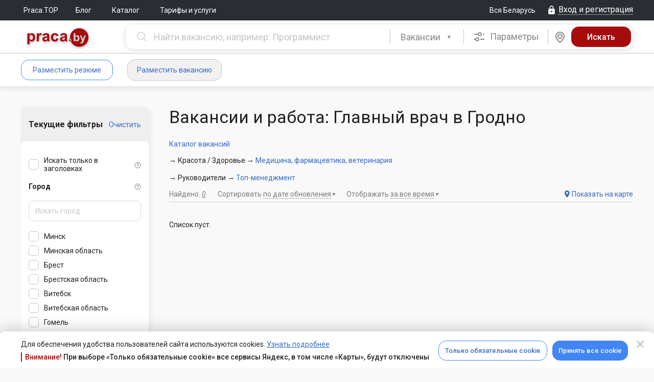

--- FILE ---
content_type: text/html; charset=UTF-8
request_url: https://praca.by/catalogue/vacancies/glavnyy-vrach/grodno/
body_size: 25092
content:
<!DOCTYPE html><html lang="ru">

<head>
	<meta charset="utf-8">

    <meta name="viewport" content="width=1210" />


    <meta name="description" content="&#x0413;&#x043B;&#x0430;&#x0432;&#x043D;&#x044B;&#x0439;&#x20;&#x0432;&#x0440;&#x0430;&#x0447;&#x20;&#x0432;&#x20;&#x0413;&#x0440;&#x043E;&#x0434;&#x043D;&#x043E;&#x3A;&#x20;&#x0441;&#x0432;&#x0435;&#x0436;&#x0438;&#x0435;&#x20;&#x0432;&#x0430;&#x043A;&#x0430;&#x043D;&#x0441;&#x0438;&#x0438;&#x20;&#x043E;&#x0442;&#x20;&#x043F;&#x0440;&#x044F;&#x043C;&#x044B;&#x0445;&#x20;&#x0440;&#x0430;&#x0431;&#x043E;&#x0442;&#x043E;&#x0434;&#x0430;&#x0442;&#x0435;&#x043B;&#x0435;&#x0439;&#x20;&#x043D;&#x0430;&#x20;&#x043F;&#x043E;&#x043B;&#x043D;&#x0443;&#x044E;&#x20;&#x0438;&#x043B;&#x0438;&#x20;&#x0447;&#x0430;&#x0441;&#x0442;&#x0438;&#x0447;&#x043D;&#x0443;&#x044E;&#x20;&#x0437;&#x0430;&#x043D;&#x044F;&#x0442;&#x043E;&#x0441;&#x0442;&#x044C;.&#x20;&#x041F;&#x043E;&#x0438;&#x0441;&#x043A;&#x20;&#x043F;&#x043E;&#x20;&#x0430;&#x043A;&#x0442;&#x0443;&#x0430;&#x043B;&#x044C;&#x043D;&#x044B;&#x043C;&#x20;&#x043F;&#x0440;&#x0435;&#x0434;&#x043B;&#x043E;&#x0436;&#x0435;&#x043D;&#x0438;&#x044F;&#x043C;&#x20;&#x0441;&#x20;&#x0443;&#x0434;&#x043E;&#x0431;&#x043D;&#x044B;&#x043C;&#x20;&#x0444;&#x0438;&#x043B;&#x044C;&#x0442;&#x0440;&#x043E;&#x043C;.">
<meta property="og&#x3A;type" content="website">
<meta property="og&#x3A;title" content="&#x20;&#x0420;&#x0430;&#x0431;&#x043E;&#x0442;&#x0430;&#x3A;&#x20;&#x0413;&#x043B;&#x0430;&#x0432;&#x043D;&#x044B;&#x0439;&#x20;&#x0432;&#x0440;&#x0430;&#x0447;,&#x20;&#x0432;&#x0430;&#x043A;&#x0430;&#x043D;&#x0441;&#x0438;&#x0438;&#x20;&#x0432;&#x20;&#x0413;&#x0440;&#x043E;&#x0434;&#x043D;&#x043E;&#x20;&#x043E;&#x0442;&#x20;&#x043F;&#x0440;&#x044F;&#x043C;&#x044B;&#x0445;&#x20;&#x0440;&#x0430;&#x0431;&#x043E;&#x0442;&#x043E;&#x0434;&#x0430;&#x0442;&#x0435;&#x043B;&#x0435;&#x0439;.">
<meta property="og&#x3A;image" content="https&#x3A;&#x2F;&#x2F;praca.by&#x2F;img&#x2F;logo-social-pr-red.png">
<meta property="og&#x3A;image&#x3A;secure_url" content="https&#x3A;&#x2F;&#x2F;praca.by&#x2F;img&#x2F;logo-social-pr-red.png">
<meta property="og&#x3A;site_name" content="Praca.by">
<meta property="og&#x3A;url" content="https&#x3A;&#x2F;&#x2F;praca.by&#x2F;catalogue&#x2F;vacancies&#x2F;glavnyy-vrach&#x2F;grodno&#x2F;">
<meta property="og&#x3A;description" content="&#x0413;&#x043B;&#x0430;&#x0432;&#x043D;&#x044B;&#x0439;&#x20;&#x0432;&#x0440;&#x0430;&#x0447;&#x20;&#x0432;&#x20;&#x0413;&#x0440;&#x043E;&#x0434;&#x043D;&#x043E;&#x3A;&#x20;&#x0441;&#x0432;&#x0435;&#x0436;&#x0438;&#x0435;&#x20;&#x0432;&#x0430;&#x043A;&#x0430;&#x043D;&#x0441;&#x0438;&#x0438;&#x20;&#x043E;&#x0442;&#x20;&#x043F;&#x0440;&#x044F;&#x043C;&#x044B;&#x0445;&#x20;&#x0440;&#x0430;&#x0431;&#x043E;&#x0442;&#x043E;&#x0434;&#x0430;&#x0442;&#x0435;&#x043B;&#x0435;&#x0439;&#x20;&#x043D;&#x0430;&#x20;&#x043F;&#x043E;&#x043B;&#x043D;&#x0443;&#x044E;&#x20;&#x0438;&#x043B;&#x0438;&#x20;&#x0447;&#x0430;&#x0441;&#x0442;&#x0438;&#x0447;&#x043D;&#x0443;&#x044E;&#x20;&#x0437;&#x0430;&#x043D;&#x044F;&#x0442;&#x043E;&#x0441;&#x0442;&#x044C;.&#x20;&#x041F;&#x043E;&#x0438;&#x0441;&#x043A;&#x20;&#x043F;&#x043E;&#x20;&#x0430;&#x043A;&#x0442;&#x0443;&#x0430;&#x043B;&#x044C;&#x043D;&#x044B;&#x043C;&#x20;&#x043F;&#x0440;&#x0435;&#x0434;&#x043B;&#x043E;&#x0436;&#x0435;&#x043D;&#x0438;&#x044F;&#x043C;&#x20;&#x0441;&#x20;&#x0443;&#x0434;&#x043E;&#x0431;&#x043D;&#x044B;&#x043C;&#x20;&#x0444;&#x0438;&#x043B;&#x044C;&#x0442;&#x0440;&#x043E;&#x043C;.">
	<title> Работа: Главный врач, вакансии в Гродно от прямых работодателей.</title>
	<link href="&#x2F;css&#x2F;desktop.min.mNuMP9DdzvmaScBycbTyhg.css" media="screen" rel="stylesheet" type="text&#x2F;css">
<link href="&#x2F;favicon.ico" rel="shortcut&#x20;icon" type="image&#x2F;x-icon">
<link href="https&#x3A;&#x2F;&#x2F;praca.by&#x2F;catalogue&#x2F;vacancies&#x2F;glavnyy-vrach&#x2F;grodno&#x2F;" rel="canonical">	<script  src="&#x2F;js&#x2F;praca&#x2F;all-in-one.min.pnDsTyLuXLAibHwAsBOK4A.js"></script>	<script>window.ga=function() {};</script>	
	<link rel="preconnect" href="https://fonts.gstatic.com">
    <link href="https://fonts.googleapis.com/css?family=Roboto:300,300i,400,400i,500,500i,700,700i,900,900i&amp;subset=cyrillic" rel="stylesheet">
	<link href="https://fonts.googleapis.com/css2?family=Roboto+Condensed:wght@400;700&display=swap" rel="stylesheet">

    <meta content="Praca.by" name="apple-mobile-web-app-title">
	<link rel="apple-touch-icon-precomposed" sizes="114x114" href="/img/apple-touch-icon-114x114.png"/>
	<link rel="apple-touch-icon-precomposed" sizes="72x72" href="/img/apple-touch-icon-72x72.png"/>
	<link rel="apple-touch-icon-precomposed" sizes="144x144" href="/img/apple-touch-icon-144x144.png"/>
	<link rel="apple-touch-icon-precomposed" sizes="120x120" href="/img/apple-touch-icon-120x120.png"/>
	<link rel="apple-touch-icon-precomposed" sizes="152x152" href="/img/apple-touch-icon-152x152.png"/>
	<link rel="apple-touch-icon-precomposed" sizes="180x180" href="/img/apple-touch-icon-180x180.png"/>
	</head><body>
<div id="cookie-confirm" class="cookie-confirm cookie-confirm_bottom">
	<div class="modal-dialog">
		<div class="modal-content">
			<div class="modal-header">
				<a href="#" type="button" class="modal-close cookie-agreement" data-value="cookie-declined" data-dismiss="modal" aria-label="Close" aria-hidden="true">
					<i class="mdi mdi-close"></i>
				</a>
			</div>
			<div class="modal-body">
				<div class="modal-body-inner">
					<div class="flex justify-content-between align-items-center">
						<div>
							<p class="no-margin-top no-margin-bottom">Для обеспечения удобства пользователей сайта используются cookies. <a href="/info/politika-obrabotki-cookie/">Узнать подробнее</a></p>
							<div class="cookie-confirm-attention">
								<span>Внимание!</span> При выборе «Только обязательные cookie» все сервисы Яндекс, в том числе «Карты», будут отключены
							</div>
						</div>

						<div class="flex">
							<a href="#" class="btn btn_blue-transparent cookie-agreement" data-value="cookie-required">Только обязательные cookie</a>
							<a href="#" class="btn btn_blue cookie-agreement" data-value="cookie-all">Принять все cookie</a>
						</div>
					</div>
				</div>
			</div>
		</div>
	</div>
</div>

<div id="yandex-disabled-warning" class="modal modal_fullwidth fade cookie-confirm yandex-disabled-warning" tabindex="-1">
	<div class="modal-dialog">
		<div class="modal-content">
			<div class="modal-body">
				<button class="modal-close close" data-dismiss="modal" aria-hidden="true"><i class="mdi mdi-close"></i></button>
				<div class="cookie-confirm__wrapper">
					<div class="cookie-confirm__icon">
						<svg xmlns="http://www.w3.org/2000/svg" width="30" height="31" viewBox="0 0 30 31" fill="none">
							<path fill-rule="evenodd" clip-rule="evenodd" d="M15 0.5C6.7215 0.5 0 7.2215 0 15.5C0 23.7785 6.7215 30.5 15 30.5C23.2785 30.5 30 23.7785 30 15.5C30 7.2215 23.2785 0.5 15 0.5ZM15 3.5C21.6225 3.5 27 8.8775 27 15.5C27 22.1225 21.6225 27.5 15 27.5C8.3775 27.5 3 22.1225 3 15.5C3 8.8775 8.3775 3.5 15 3.5ZM15 19.9895C15.3978 19.9895 15.7794 20.1475 16.0607 20.4288C16.342 20.7101 16.5 21.0917 16.5 21.4895C16.5 21.8873 16.342 22.2689 16.0607 22.5502C15.7794 22.8315 15.3978 22.9895 15 22.9895C14.6022 22.9895 14.2206 22.8315 13.9393 22.5502C13.658 22.2689 13.5 21.8873 13.5 21.4895C13.5 21.0917 13.658 20.7101 13.9393 20.4288C14.2206 20.1475 14.6022 19.9895 15 19.9895ZM16.5 17V8C16.5 7.60218 16.342 7.22064 16.0607 6.93934C15.7794 6.65804 15.3978 6.5 15 6.5C14.6022 6.5 14.2206 6.65804 13.9393 6.93934C13.658 7.22064 13.5 7.60218 13.5 8V17C13.5 17.3978 13.658 17.7794 13.9393 18.0607C14.2206 18.342 14.6022 18.5 15 18.5C15.3978 18.5 15.7794 18.342 16.0607 18.0607C16.342 17.7794 16.5 17.3978 16.5 17Z" fill="white"/>
						</svg>
					</div>
					<div class="cookie-confirm__content">
						<div>В настоящее время все сервисы Яндекс отключены. Для возобновления их работы необходимо принять все cookie.</div>
						<a href="#" class="btn btn_blue-transparent cookie-agreement" data-value="cookie-all">Принять все cookie</a>
					</div>
				</div>
			</div>
		</div>
	</div>
</div>

<script>
    var cookieAgreementName = 'cookie-agreement';
    var cookieAgreementCurrentValue = Praca.Common.Cookie.GetCookie(cookieAgreementName);
	const currentPage = window.location.pathname;
    var cookieModal = $('#cookie-confirm');
    var yaDisabledModal = $('#yandex-disabled-warning');
    var exceptedCookies = [
        'gtm-', '_gid', '_ga', '_gat', '_ym', 'remixlang', 'remixstlid', 'yabs-sid', 'yandexuid', 'ymex', 'yuidss', 'i', 'uid', 'bs-sid', 'gdpr', 'is_gdpr', 'is_gdpr_b', 'bh', 'FTID', 'tmr', 'VID', '_gcl'
    ];

    if (cookieAgreementCurrentValue === undefined) {
        cookieModal.show();
    }

    function checkYaDisabled () {
        if (cookieAgreementCurrentValue === undefined) {
            return;
        }
        if (cookieAgreementCurrentValue === 'cookie-declined') {
            return;
        }
        yaDisabledModal.modal('show');
    }

    $(document).on('click', 'a.cookie-agreement', function (e) {
        e.preventDefault();
        cookieModal.hide();
        yaDisabledModal.modal('hide');
        var self = $(this);
        var value = self.data('value');
		const expires = (value === 'cookie-declined')
			? 60 * 7
			: 60 * 60 * 24 * 365;
        Praca.Common.Cookie.SetCookie(cookieAgreementName, value, {expires: expires});

        if (self.hasClass('vacancy-form')) {
            var formUrl = self.parents('form').attr('action');
            if (formUrl) {
                window.location.replace(formUrl);
                return;
            }
        }

        window.location.reload();
    })

    if ((cookieAgreementCurrentValue && cookieAgreementCurrentValue == 'cookie-required') || cookieAgreementCurrentValue == undefined) {
        var pairs = document.cookie.split(";");
        for (var i = 0; i < pairs.length; i++) {
            var pair = pairs[i].split("=");

            for (var o = 0; o < exceptedCookies.length; o++) {
                if ((pair[0] + '').trim().startsWith(exceptedCookies[o])) {
                    document.cookie = (pair[0] + '').trim() + '=; Max-Age=-1; path=/; domain=.' + document.domain.split('.').reverse().splice(0,2).reverse().join('.');
                    Praca.Common.Cookie.SetCookie((pair[0] + '').trim(), null, {expires: -1});
                }
            }
        }
    }
</script>
<div class="flex flex-column l_body-flex ">
												<!-- frame chat -->
	<div id="iframe-chat"
		style='z-index:9999; background-color:#ffffff; display:none; position: fixed; box-shadow: 6px 14px 38px 0px #232A4533; border-radius: 15px; overflow: hidden;'>
			<div
				style='display:flex; position: relative; align-items:center; height:44px; justify-content: end; padding: 0px 20px 0 0; background-color: #E2E8F2;'>
				<div id="iframe-chat-header" style='width: 100%; height: 100%; cursor:grab'></div>
				<div style='display: flex; align-items: center; gap: 14px'>
					<div style='display: flex; width: 24px; height: 24px; align-items: center; justify-content: center;'>
						<a style="text-decoration: none;" id="full-chat" target='_blank' href="">
							<i class="chatting__icon icon icon-chat-full-window"></i>
						</a>
					</div>
					<button
						id="iframe-chat-close"
						style='position: relative; border: 0; background-color: transparent; width: 24px; height: 24px; display: flex; align-items: center; justify-content: center; cursor: pointer;'>
						<div class="close" style="transform: rotateZ(45deg);"></div>
						<div class="close" style="transform: rotateZ(-45deg);"></div>
					</button>
				</div>
			</div>
			<iframe id="iframe-chat-content" slot="position: relative;" style="border: 0; height: calc(100% - 44px);" width="100%"
			height="auto" src="" title='Chat'></iframe>
			<div class="iframe-chat-resizer top-left"></div>
			<div class="iframe-chat-resizer top-right"></div>
			<div class="iframe-chat-resizer bottom-left"></div>
			<div class="iframe-chat-resizer bottom-right"></div>
			<div class="iframe-chat-resizer right"></div>
			<div class="iframe-chat-resizer left"></div>
			<div class="iframe-chat-resizer top"></div>
			<div class="iframe-chat-resizer bottom"></div>
	</div>


	
	
	
	
<header class="header">
	<div class="l_top-line ">
		<div class="l_default-width flex justify-content-between align-items-center">
			<div class="flex align-items-center">
									<nav>
				<ul class="nav-main">
	
		
					<li class="nav-main__item"><a
					href="/top/" class="nav-main__link" >Praca.TOP</a>
			</li>
			
		
					<li class="nav-main__item"><a
					href="http://blog.praca.by/" target="_blank" class="nav-main__link" >Блог</a>
			</li>
			
		
					<li class="nav-main__item">
				<div class="dropdown">
					<button class="dropdown-toggle" type="button" data-toggle="dropdown"
							aria-haspopup="true" aria-expanded="false">
						Каталог											</button>
					<ul class="dropdown-menu" aria-labelledby="dropdownMenu1">
													<li>
								<a href="/catalogue/vacancies/">Каталог вакансий</a>
							</li>
													<li>
								<a href="/catalogue/resumes/">Каталог резюме</a>
							</li>
											</ul>
				</div>
			</li>
			
		
					<li class="nav-main__item"><a
					href="/promo/employer/?tab=ts-tab-3" class="nav-main__link" >Тарифы и услуги</a>
			</li>
			</ul>
			</nav>
		</div>
			<div class="flex align-items-center">
				<a href="#" class="region-control" id="praca-region-selector"><span class="text">Вся Беларусь</span></a>
						<a href="/login/" class="ctrl__top-login login-modal link-dotted_icon js-open-login-modal" data-auth-type="default-auth"><i class="mdi mdi-lock"></i><span class="text">Вход и регистрация</span></a>
				</div>
		</div>
	</div>

	<div class="header__container "> <!-- Если большой, подставляем класс header__container_max -->
		

		<div class="l_default-width">
            						<div class="header__greed-table">
				
				<div class="header__greed-cell-logo">
					<a class="header__logo" 
					   href="/"
					   title="На главную"></a>
				</div>
				
				<div class="header__greed-cell-search">
					
<form class="search js-search-bar form-search flex" method="get" action="/search/vacancies/advanced/">
		<div class="search__box search__box_input">
		<input name="search[query]" type="text" value="" autocomplete="off" tabindex="2" maxlength="250" data-vacancy-placeholder="Найти вакансию, например: Программист" data-resume-placeholder="Найти резюме, например: Программист" class="typeahead search__input js-search-bar-input js-search-str input-clear-btn praca-auto-focus"/>	</div>
	<div class="search__box search__box_select">
		<div class="search__pseudoselect"></div>
		<select class="selectpicker js-search-bar-type-toggle" id="search-selector-btn">
			<option data-search-url="/search/vacancies/advanced/"
					data-typeahead-source-url="/ajax.php"
					data-typeahead-search-type="employer" selected>
				Вакансии
			</option>
			<option data-search-url="/search/resumes/advanced/"
					data-typeahead-source-url="/ajax.php"
					data-typeahead-search-type="applicant" >
				Резюме
			</option>
		</select>
		<script>
			$('#search-selector-btn').selectpicker();
		</script>
	</div>

	<style>
		#cke_description {
			width: 620px;
		}
	</style>
	
			<div class="search__box search__box_options">
			<div class="search__options js-adv-search-btn" data-toggle="modal" data-target="#js-adv-vac-search-modal"
				 tabindex="3">
				<i class="mdi mdi-tune"></i>
				Параметры
			</div>
		</div>
				<div
		class="search__box search__box_map js-search-bar-map-btn " tabindex="4" data-search-url="/search/vacancies/map/" data-search-list-url="/search/vacancies/?">
		<div class="search__map">
			<i class="mdi mdi-map-marker"></i>
		</div>
	</div>
		<div class="search__box search__box_submit">
		<input name="form-submit" type="hidden" value="1"/>		<input name="form-submit-btn" type="submit" value="Искать" tabindex="5" class="search__submit js-search-bar-submit"/>	</div>
</form>

<!-- Форма расширенного поиска вакансий в модальном окне -->
<div class="modal fade" tabindex="-1" role="dialog" id="js-adv-vac-search-modal">
	<div class="modal-dialog" role="document">
		<div class="modal-content">
			<div class="modal-header">
				<button type="button" class="modal-close" data-dismiss="modal" aria-label="Close" aria-hidden="true">
					<i class="mdi mdi-close"></i></button>
				<span class="modal-title">Расширенный поиск вакансий</span>
			</div>
			<div class="modal-body">
<!--				-->			</div>
		</div>
	</div>
</div>

<!-- Форма расширенного поиска резюме в модальном окне -->
<div class="modal fade" tabindex="-1" role="dialog" id="js-adv-res-search-modal">
	<div class="modal-dialog" role="document">
		<div class="modal-content">
			<div class="modal-header">
				<button type="button" class="modal-close" data-dismiss="modal" aria-hidden="true" aria-label="Close">
					<i class="mdi mdi-close"></i></button>
				<span class="modal-title">Расширенный поиск резюме</span>
			</div>
			<div class="modal-body">
<!--				-->			</div>
		</div>
	</div>
</div>
<script>
	var initialQueryObject = JSON.parse('[]');
	var advancedResumeSearchFormInitialized = false;
	$('#js-adv-res-search-modal').on('show.bs.modal', function (e) {
		var modal = $(this);

		if (advancedResumeSearchFormInitialized === true) {
			return;
		}

		ga('send', {
			hitType: 'pageview',
			page: '/modal/resume_advanced_search',
			title: 'Расширенный поиск резюме (МО)'
		});

		$.ajax({
			url: '/search/resumes/advanced/?',
			type: 'GET',
			data: initialQueryObject,
			dataType: 'html',
			success: function (data) {
				modal.find('.modal-body').html(data);
				Praca.SearchBar.initAdvancedSearchTypeahead('/ajax.php');
				advancedResumeSearchFormInitialized = true;
			},
			error: function (err) {
			},
			complete: function () {
			}
		});
	});

	$('#js-adv-res-search-modal').on('hidden.bs.modal', function () {
		ga('send', {
			hitType: 'pageview',
			page: location.pathname,
			title: 'Закрытие "Расширенный поиск резюме" (МО)'
		});
	});

	var advancedVacancySearchFormInitialized = false;
	$('#js-adv-vac-search-modal').on('show.bs.modal', function (e) {
		var modal = $(this);

		if (advancedVacancySearchFormInitialized === true) {
			return;
		}

		ga('send', {
			hitType: 'pageview',
			page: '/modal/vacancy_advanced_search',
			title: 'Расширенный поиск вакансий (МО)'
		});

		$.ajax({
			url: '/search/vacancies/advanced/',
			type: 'GET',
            data: initialQueryObject,
			dataType: 'html',
			success: function (data) {
				modal.find('.modal-body').html(data);
				Praca.SearchBar.initAdvancedSearchTypeahead('/ajax.php');
				advancedVacancySearchFormInitialized = true;
			},
			error: function (err) {
			},
			complete: function () {
			}
		});
	});

	$('#js-adv-vac-search-modal').on('hidden.bs.modal', function () {
		ga('send', {
			hitType: 'pageview',
			page: location.pathname,
			title: 'Закрытие "Расширенный поиск вакансий" (МО)'
		});
	});

</script>

<script type="text/javascript">
	Praca.SearchBar.init(
		$('.js-search-bar-type-toggle').find('option:selected').data('typeahead-search-type'),
		'/ajax.php'
	);
</script>
				</div>
				
			</div>
						
					
	</div>
</header>

		<div class="nav-user__container flex">
		<div class="l_default-width clearfix flex">
				
<div class="flex align-items-center" style="margin-right: 20px;min-width:224px;">
					<a href="/applicant/resumes/wizard/"
		   class="btn btn_blue-transparent login-modal js-open-login-modal"
		   data-auth-type="applicant-auth">Разместить резюме</a>
		<a href="/employer/vacancies/new/"
		   class="btn btn_grey-bg login-modal js-open-login-modal"
		   data-auth-type="employer-auth">Разместить вакансию</a>
	</div>

<ul class="nav-user">
	</ul>
				<ul class="nav-user flex-fill">
	</ul>
										</div>
	</div>

	
			<div style="display: none;">
					</div>
	
	<div class="l_alert-container"><div class="l_default-width"><noscript>
	<div class="alert alert-error alert-closin">
		У вас отключен JavaScript. Без JavaScript некоторые части сайта могут работать некорректно, либо не работать вовсе. <a href="/faq/employer/#javascript">Включите его</a>, чтобы комфортно пользоваться порталом.	</div>
</noscript></div></div>

	
	
	<div class="l_column-main " role="main">
		
<div class="">
	<div class="l_default-width">
		<div class="l_search-greed">
			<div class="l_search-greed__column-1">
				<div class="">
					<div class="advanced-search-panel__wrap">
						<div class="advanced-search-panel__head">
							<div class="filtered">
								<div class="flex justify-content-between align-items-center">
									<div class="filtered__title">Текущие фильтры</div>
									<div class="clear filtered__clear">
										<a href="?">Очистить</a>
									</div>
								</div>
							</div>
						</div>
						<link rel="Stylesheet" href="/forms/css/horizontal.css">
<script type="text/javascript">$(document).ready(function() {
			const expandRegion = function (el) {
				const region = el.parent().parent().prev('.web-forms__collection-inline_item');
				if (region) {
					const regionShevron = region.find('.checkboxradio-items-shevron');
					regionShevron.addClass('checkboxradio-items-shevron__active');
				}
			};
			
			const collapseRegion = function (el) {
				const region = el.parent().parent().prev('.web-forms__collection-inline_item');
				if (region) {
					const regionShevron = region.find('.checkboxradio-items-shevron');
					regionShevron.removeClass('checkboxradio-items-shevron__active');
				}
			}

			$('#cities-radius-search').on('keyup', function () {
				const search = $(this).val();
        		const cities = $('#cities-radius-cities .web-forms__collection-inline_item');

				if (2 > search.length) {
					cities.each(function () {
						$(this).show();
						const siblings = $(this).parent().parent('.web-forms__tree-node_children');
						if (siblings && 0 === siblings.find('input:checkbox:checked').length) {
							collapseRegion($(this));
						}
					});
					return;
				}

				cities.each(function () {
					const input = $(this).find('input');

					if (input.is(':checked')) {
						$(this).show();
						expandRegion($(this));
						return;
					}
					
					const label = $(this).find('label span.text').html().toLowerCase();

					if (label.search(search.toLowerCase()) === -1) {
						$(this).hide();
					} else {
						$(this).show();
						expandRegion($(this));
					}
				});
			});
		});</script>
<script type="text/javascript">$(document).ready(function() {
			$('#cities-radius-search.input-clear-btn').on('input-cleared', function() {
				$('#cities-radius-cities .web-forms__collection-inline_item').show();
			});
		});</script>
<link rel="Stylesheet" href="/forms/css/inline-collection.css">
<script type="text/javascript">$(document).ready(function() {
			var cityCheckbox = $('.checkboxradio-items-shevron');

			cityCheckbox.each(function () {
				$(this).click(function () {
					var hasClass = $(this).hasClass('checkboxradio-items-shevron__active');

					$(this).toggleClass('checkboxradio-items-shevron__active', !hasClass);
				});
			});
		});</script>
<script type="text/javascript">var metroStationData = [{"title":"\u041c\u0430\u043b\u0438\u043d\u043e\u0432\u043a\u0430","id":110,"line":1,"coords":[53.848379,27.474202]},{"title":"\u041f\u0435\u0442\u0440\u043e\u0432\u0449\u0438\u043d\u0430","id":111,"line":1,"coords":[53.864788,27.485843]},{"title":"\u041c\u0438\u0445\u0430\u043b\u043e\u0432\u043e","id":112,"line":1,"coords":[53.876945,27.497036]},{"title":"\u0413\u0440\u0443\u0448\u0435\u0432\u043a\u0430","id":113,"line":1,"coords":[53.886562,27.514768]},{"title":"\u0418\u043d\u0441\u0442\u0438\u0442\u0443\u0442 \u041a\u0443\u043b\u044c\u0442\u0443\u0440\u044b","id":114,"line":1,"coords":[53.886053,27.540352]},{"title":"\u041f\u043b\u043e\u0449\u0430\u0434\u044c \u041b\u0435\u043d\u0438\u043d\u0430","id":115,"line":1,"coords":[53.893524,27.548114]},{"title":"\u041e\u043a\u0442\u044f\u0431\u0440\u044c\u0441\u043a\u0430\u044f","id":116,"line":1,"coords":[53.902263,27.56193]},{"title":"\u041f\u043b\u043e\u0449\u0430\u0434\u044c \u041f\u043e\u0431\u0435\u0434\u044b","id":117,"line":1,"coords":[53.90927,27.57527]},{"title":"\u041f\u043b\u043e\u0449\u0430\u0434\u044c \u042f\u043a\u0443\u0431\u0430 \u041a\u043e\u043b\u0430\u0441\u0430","id":118,"line":1,"coords":[53.915926,27.583759]},{"title":"\u0410\u043a\u0430\u0434\u0435\u043c\u0438\u044f \u041d\u0430\u0443\u043a","id":119,"line":1,"coords":[53.922401,27.600198]},{"title":"\u041f\u0430\u0440\u043a \u0427\u0435\u043b\u044e\u0441\u043a\u0438\u043d\u0446\u0435\u0432","id":120,"line":1,"coords":[53.924288,27.613143]},{"title":"\u041c\u043e\u0441\u043a\u043e\u0432\u0441\u043a\u0430\u044f","id":121,"line":1,"coords":[53.928084,27.627462]},{"title":"\u0412\u043e\u0441\u0442\u043e\u043a","id":122,"line":1,"coords":[53.934605,27.651097]},{"title":"\u0411\u043e\u0440\u0438\u0441\u043e\u0432\u0441\u043a\u0438\u0439 \u0442\u0440\u0430\u043a\u0442","id":123,"line":1,"coords":[53.93885,27.666206]},{"title":"\u0423\u0440\u0443\u0447\u044c\u0435","id":124,"line":1,"coords":[53.945565,27.687676]},{"title":"\u041c\u043e\u0433\u0438\u043b\u0435\u0432\u0441\u043a\u0430\u044f","id":210,"line":2,"coords":[53.861798,27.673986]},{"title":"\u0410\u0432\u0442\u043e\u0437\u0430\u0432\u043e\u0434\u0441\u043a\u0430\u044f","id":211,"line":2,"coords":[53.868918,27.648105]},{"title":"\u041f\u0430\u0440\u0442\u0438\u0437\u0430\u043d\u0441\u043a\u0430\u044f","id":212,"line":2,"coords":[53.875353,27.629627]},{"title":"\u0422\u0440\u0430\u043a\u0442\u043e\u0440\u043d\u044b\u0439 \u0437\u0430\u0432\u043e\u0434","id":213,"line":2,"coords":[53.890123,27.614347]},{"title":"\u041f\u0440\u043e\u043b\u0435\u0442\u0430\u0440\u0441\u043a\u0430\u044f","id":214,"line":2,"coords":[53.890372,27.586841]},{"title":"\u041a\u0443\u043f\u0430\u043b\u043e\u0432\u0441\u043a\u0430\u044f","id":215,"line":2,"coords":[53.900798,27.561714]},{"title":"\u041d\u0435\u043c\u0438\u0433\u0430","id":216,"line":2,"coords":[53.905732,27.554016]},{"title":"\u0424\u0440\u0443\u043d\u0437\u0435\u043d\u0441\u043a\u0430\u044f","id":217,"line":2,"coords":[53.905408,27.539319]},{"title":"\u041c\u043e\u043b\u043e\u0434\u0435\u0436\u043d\u0430\u044f","id":218,"line":2,"coords":[53.906527,27.523617]},{"title":"\u041f\u0443\u0448\u043a\u0438\u043d\u0441\u043a\u0430\u044f","id":219,"line":2,"coords":[53.909429,27.497251]},{"title":"\u0421\u043f\u043e\u0440\u0442\u0438\u0432\u043d\u0430\u044f","id":220,"line":2,"coords":[53.908315,27.480758]},{"title":"\u041a\u0443\u043d\u0446\u0435\u0432\u0449\u0438\u043d\u0430","id":221,"line":2,"coords":[53.906007,27.454231]},{"title":"\u041a\u0430\u043c\u0435\u043d\u043d\u0430\u044f \u0413\u043e\u0440\u043a\u0430","id":222,"line":2,"coords":[53.906602,27.437415]},{"title":"\u041f\u0435\u0440\u0432\u043e\u043c\u0430\u0439\u0441\u043a\u0430\u044f","id":223,"line":2,"coords":[53.893791,27.570949]},{"title":"\u0421\u043b\u0443\u0446\u043a\u0438\u0439 \u0433\u043e\u0441\u0442\u0438\u043d\u0435\u0446","id":310,"line":3,"coords":[53.842069,27.533628]},{"title":"\u041d\u0435\u043c\u043e\u0440\u0448\u0430\u043d\u0441\u043a\u0438\u0439 \u0441\u0430\u0434","id":311,"line":3,"coords":[53.850189,27.536813]},{"title":"\u0410\u044d\u0440\u043e\u0434\u0440\u043e\u043c\u043d\u0430\u044f","id":312,"line":3,"coords":[53.867684,27.546839]},{"title":"\u041a\u043e\u0432\u0430\u043b\u044c\u0441\u043a\u0430\u044f \u0421\u043b\u043e\u0431\u043e\u0434\u0430","id":313,"line":3,"coords":[53.877678,27.549564]},{"title":"\u0412\u043e\u043a\u0437\u0430\u043b\u044c\u043d\u0430\u044f","id":314,"line":3,"coords":[53.889322,27.547721]},{"title":"\u041f\u043b\u043e\u0449\u0430\u0434\u044c \u0424\u0440\u0430\u043d\u0442\u0438\u0448\u043a\u0430 \u0411\u043e\u0433\u0443\u0448\u0435\u0432\u0438\u0447\u0430","id":315,"line":3,"coords":[53.896445,27.537979]},{"title":"\u042e\u0431\u0438\u043b\u0435\u0439\u043d\u0430\u044f \u043f\u043b\u043e\u0449\u0430\u0434\u044c","id":316,"line":3,"coords":[53.904765,27.540499]}]; var metroStations = ["\u041c\u0430\u043b\u0438\u043d\u043e\u0432\u043a\u0430","\u041f\u0435\u0442\u0440\u043e\u0432\u0449\u0438\u043d\u0430","\u041c\u0438\u0445\u0430\u043b\u043e\u0432\u043e","\u0413\u0440\u0443\u0448\u0435\u0432\u043a\u0430","\u0418\u043d\u0441\u0442\u0438\u0442\u0443\u0442 \u041a\u0443\u043b\u044c\u0442\u0443\u0440\u044b","\u041f\u043b\u043e\u0449\u0430\u0434\u044c \u041b\u0435\u043d\u0438\u043d\u0430","\u041e\u043a\u0442\u044f\u0431\u0440\u044c\u0441\u043a\u0430\u044f","\u041f\u043b\u043e\u0449\u0430\u0434\u044c \u041f\u043e\u0431\u0435\u0434\u044b","\u041f\u043b\u043e\u0449\u0430\u0434\u044c \u042f\u043a\u0443\u0431\u0430 \u041a\u043e\u043b\u0430\u0441\u0430","\u0410\u043a\u0430\u0434\u0435\u043c\u0438\u044f \u041d\u0430\u0443\u043a","\u041f\u0430\u0440\u043a \u0427\u0435\u043b\u044e\u0441\u043a\u0438\u043d\u0446\u0435\u0432","\u041c\u043e\u0441\u043a\u043e\u0432\u0441\u043a\u0430\u044f","\u0412\u043e\u0441\u0442\u043e\u043a","\u0411\u043e\u0440\u0438\u0441\u043e\u0432\u0441\u043a\u0438\u0439 \u0442\u0440\u0430\u043a\u0442","\u0423\u0440\u0443\u0447\u044c\u0435","\u041c\u043e\u0433\u0438\u043b\u0435\u0432\u0441\u043a\u0430\u044f","\u0410\u0432\u0442\u043e\u0437\u0430\u0432\u043e\u0434\u0441\u043a\u0430\u044f","\u041f\u0430\u0440\u0442\u0438\u0437\u0430\u043d\u0441\u043a\u0430\u044f","\u0422\u0440\u0430\u043a\u0442\u043e\u0440\u043d\u044b\u0439 \u0437\u0430\u0432\u043e\u0434","\u041f\u0440\u043e\u043b\u0435\u0442\u0430\u0440\u0441\u043a\u0430\u044f","\u041a\u0443\u043f\u0430\u043b\u043e\u0432\u0441\u043a\u0430\u044f","\u041d\u0435\u043c\u0438\u0433\u0430","\u0424\u0440\u0443\u043d\u0437\u0435\u043d\u0441\u043a\u0430\u044f","\u041c\u043e\u043b\u043e\u0434\u0435\u0436\u043d\u0430\u044f","\u041f\u0443\u0448\u043a\u0438\u043d\u0441\u043a\u0430\u044f","\u0421\u043f\u043e\u0440\u0442\u0438\u0432\u043d\u0430\u044f","\u041a\u0443\u043d\u0446\u0435\u0432\u0449\u0438\u043d\u0430","\u041a\u0430\u043c\u0435\u043d\u043d\u0430\u044f \u0413\u043e\u0440\u043a\u0430","\u041f\u0435\u0440\u0432\u043e\u043c\u0430\u0439\u0441\u043a\u0430\u044f","\u0421\u043b\u0443\u0446\u043a\u0438\u0439 \u0433\u043e\u0441\u0442\u0438\u043d\u0435\u0446","\u041d\u0435\u043c\u043e\u0440\u0448\u0430\u043d\u0441\u043a\u0438\u0439 \u0441\u0430\u0434","\u0410\u044d\u0440\u043e\u0434\u0440\u043e\u043c\u043d\u0430\u044f","\u041a\u043e\u0432\u0430\u043b\u044c\u0441\u043a\u0430\u044f \u0421\u043b\u043e\u0431\u043e\u0434\u0430","\u0412\u043e\u043a\u0437\u0430\u043b\u044c\u043d\u0430\u044f","\u041f\u043b\u043e\u0449\u0430\u0434\u044c \u0424\u0440\u0430\u043d\u0442\u0438\u0448\u043a\u0430 \u0411\u043e\u0433\u0443\u0448\u0435\u0432\u0438\u0447\u0430","\u042e\u0431\u0438\u043b\u0435\u0439\u043d\u0430\u044f \u043f\u043b\u043e\u0449\u0430\u0434\u044c"]</script>
<script src="/js/salary-formatter.js?cache=1" type="text/javascript"></script>
<form id="vacancy-search-panel" method="get" action="/search/vacancies/panel/" class="advanced-search-panel">
				<div>
		<dl>
			<dd>
		<div >
	<dl>
			<dd id="web-forms__collection_dd_search-query-block__item">
		<input name="search[query]" type="hidden" value="" autocomplete="off" data-provide="typeahead" data-search-type="applicant" id="search-query-block"/>																				</dd>
			<dd>
		<div class="web-forms__collectionHorizontal">
	<div class="web-forms__collection">
		<div class="web-forms__collection_item" id="search-query-headline__item">
				<div class="web-forms__collection_item_component">
			<div class="flex justify-content-between align-items-end"><div class='advanced-checkbox'><input name="search[q_par][headline]" type="checkbox" value="1" id="search-query-headline"/></div><label for="search-query-headline"><span class="text">Искать только в заголовках</span></label><i id="search-query-headline-icon" class="icon icon-help help-icon-emp"></i></div>						<div class="web-forms__collection_item_descriptions"></div>
									<div class="web-forms__collection_item_messages"></div>
										<div class="web-forms__collection_item_footer"></div>
					</div>
	</div>
		<div class="web-forms__collection_item">
				<div class="web-forms__collection_item_component">
			<input name="search[q_par][correction]" type="hidden" value=""/>						<div class="web-forms__collection_item_descriptions"></div>
									<div class="web-forms__collection_item_messages"></div>
										<div class="web-forms__collection_item_footer"></div>
					</div>
	</div>
	</div></div>																				</dd>
			<dd id="web-forms__collection_dd_city-title__item">
		<div class="web-forms__collection_item_label flex align-items-center justify-content-between">Город<i id="city-title-help" class="icon icon-help help-icon-emp"></i></div> 																				</dd>
			<dd>
		<div >
	<dl>
			<dd id="web-forms__collection_dd_cities-radius-search__item">
		<input type="text" placeholder="Искать город" id="cities-radius-search" class="input-clear-btn"/>																				</dd>
			<dd id="web-forms__collection_dd_cities-radius-cities__item">
		<div id="cities-radius-cities">
	
<div class="web-forms__collection-inline advanced-checkbox-buttons">
	<div id="cities-radius-cities">
								<div class="web-forms__collection-inline_item" id="js-advanced-checkbox-tree-item-696b3bdca27ef__item">
		<div class="web-forms__collection-inline_item_component">
			<input name="search[c_rad][Минск]" type="checkbox" value="1" id="js-advanced-checkbox-tree-item-696b3bdca27ef" class="cities-region-child is-near-metro"/>		</div>
					<div class="web-forms__collection-inline_item_label p-button-js-advanced-checkbox-tree-item-696b3bdca27ef">
				<label for="js-advanced-checkbox-tree-item-696b3bdca27ef">
					<span class="text">Минск</span>
					<span
						class="checkbox-result-counters"
						data-value="Минск"
						data-group="city"
					></span>
				</label>
			</div>
			</div>

									<div class="web-forms__collection-inline_item" id="js-advanced-checkbox-tree-item-696b3bdca281d__item">
		<div class="web-forms__collection-inline_item_component">
			<div class="checkboxradio-items-shevron" id="chevron-toggle-696b3bdca2820"></div><input name="search[c_rad][Минская область]" type="checkbox" value="1" id="js-advanced-checkbox-tree-item-696b3bdca281d" class="cities-region is-near-metro"/>		</div>
					<div class="web-forms__collection-inline_item_label p-button-js-advanced-checkbox-tree-item-696b3bdca281d">
				<label for="js-advanced-checkbox-tree-item-696b3bdca281d">
					<span class="text">Минская область</span>
					<span
						class="checkbox-result-counters"
						data-value="Минская область"
						data-group="city"
					></span>
				</label>
			</div>
			</div>

							<div class="web-forms__tree-node_children">
						<div class="web-forms__tree-node">
		<div class="web-forms__collection-inline_item" id="js-advanced-checkbox-tree-item-696b3bdca2835__item">
		<div class="web-forms__collection-inline_item_component">
			<input name="search[c_rad][Березино]" type="checkbox" value="1" id="js-advanced-checkbox-tree-item-696b3bdca2835" class="cities-region-child "/>		</div>
					<div class="web-forms__collection-inline_item_label p-button-js-advanced-checkbox-tree-item-696b3bdca2835">
				<label for="js-advanced-checkbox-tree-item-696b3bdca2835">
					<span class="text">Березино</span>
					<span
						class="checkbox-result-counters"
						data-value="Березино"
						data-group="city"
					></span>
				</label>
			</div>
			</div>
	
	</div>	<div class="web-forms__tree-node">
		<div class="web-forms__collection-inline_item" id="js-advanced-checkbox-tree-item-696b3bdca2845__item">
		<div class="web-forms__collection-inline_item_component">
			<input name="search[c_rad][Борисов]" type="checkbox" value="1" id="js-advanced-checkbox-tree-item-696b3bdca2845" class="cities-region-child "/>		</div>
					<div class="web-forms__collection-inline_item_label p-button-js-advanced-checkbox-tree-item-696b3bdca2845">
				<label for="js-advanced-checkbox-tree-item-696b3bdca2845">
					<span class="text">Борисов</span>
					<span
						class="checkbox-result-counters"
						data-value="Борисов"
						data-group="city"
					></span>
				</label>
			</div>
			</div>
	
	</div>	<div class="web-forms__tree-node">
		<div class="web-forms__collection-inline_item" id="js-advanced-checkbox-tree-item-696b3bdca2851__item">
		<div class="web-forms__collection-inline_item_component">
			<input name="search[c_rad][Боровляны]" type="checkbox" value="1" id="js-advanced-checkbox-tree-item-696b3bdca2851" class="cities-region-child is-near-metro"/>		</div>
					<div class="web-forms__collection-inline_item_label p-button-js-advanced-checkbox-tree-item-696b3bdca2851">
				<label for="js-advanced-checkbox-tree-item-696b3bdca2851">
					<span class="text">Боровляны</span>
					<span
						class="checkbox-result-counters"
						data-value="Боровляны"
						data-group="city"
					></span>
				</label>
			</div>
			</div>
	
	</div>	<div class="web-forms__tree-node">
		<div class="web-forms__collection-inline_item" id="js-advanced-checkbox-tree-item-696b3bdca2860__item">
		<div class="web-forms__collection-inline_item_component">
			<input name="search[c_rad][Вилейка]" type="checkbox" value="1" id="js-advanced-checkbox-tree-item-696b3bdca2860" class="cities-region-child "/>		</div>
					<div class="web-forms__collection-inline_item_label p-button-js-advanced-checkbox-tree-item-696b3bdca2860">
				<label for="js-advanced-checkbox-tree-item-696b3bdca2860">
					<span class="text">Вилейка</span>
					<span
						class="checkbox-result-counters"
						data-value="Вилейка"
						data-group="city"
					></span>
				</label>
			</div>
			</div>
	
	</div>	<div class="web-forms__tree-node">
		<div class="web-forms__collection-inline_item" id="js-advanced-checkbox-tree-item-696b3bdca286c__item">
		<div class="web-forms__collection-inline_item_component">
			<input name="search[c_rad][Воложин]" type="checkbox" value="1" id="js-advanced-checkbox-tree-item-696b3bdca286c" class="cities-region-child "/>		</div>
					<div class="web-forms__collection-inline_item_label p-button-js-advanced-checkbox-tree-item-696b3bdca286c">
				<label for="js-advanced-checkbox-tree-item-696b3bdca286c">
					<span class="text">Воложин</span>
					<span
						class="checkbox-result-counters"
						data-value="Воложин"
						data-group="city"
					></span>
				</label>
			</div>
			</div>
	
	</div>	<div class="web-forms__tree-node">
		<div class="web-forms__collection-inline_item" id="js-advanced-checkbox-tree-item-696b3bdca2877__item">
		<div class="web-forms__collection-inline_item_component">
			<input name="search[c_rad][Гатово]" type="checkbox" value="1" id="js-advanced-checkbox-tree-item-696b3bdca2877" class="cities-region-child is-near-metro"/>		</div>
					<div class="web-forms__collection-inline_item_label p-button-js-advanced-checkbox-tree-item-696b3bdca2877">
				<label for="js-advanced-checkbox-tree-item-696b3bdca2877">
					<span class="text">Гатово</span>
					<span
						class="checkbox-result-counters"
						data-value="Гатово"
						data-group="city"
					></span>
				</label>
			</div>
			</div>
	
	</div>	<div class="web-forms__tree-node">
		<div class="web-forms__collection-inline_item" id="js-advanced-checkbox-tree-item-696b3bdca2884__item">
		<div class="web-forms__collection-inline_item_component">
			<input name="search[c_rad][Дзержинск]" type="checkbox" value="1" id="js-advanced-checkbox-tree-item-696b3bdca2884" class="cities-region-child is-near-metro"/>		</div>
					<div class="web-forms__collection-inline_item_label p-button-js-advanced-checkbox-tree-item-696b3bdca2884">
				<label for="js-advanced-checkbox-tree-item-696b3bdca2884">
					<span class="text">Дзержинск</span>
					<span
						class="checkbox-result-counters"
						data-value="Дзержинск"
						data-group="city"
					></span>
				</label>
			</div>
			</div>
	
	</div>	<div class="web-forms__tree-node">
		<div class="web-forms__collection-inline_item" id="js-advanced-checkbox-tree-item-696b3bdca288f__item">
		<div class="web-forms__collection-inline_item_component">
			<input name="search[c_rad][Ждановичи]" type="checkbox" value="1" id="js-advanced-checkbox-tree-item-696b3bdca288f" class="cities-region-child is-near-metro"/>		</div>
					<div class="web-forms__collection-inline_item_label p-button-js-advanced-checkbox-tree-item-696b3bdca288f">
				<label for="js-advanced-checkbox-tree-item-696b3bdca288f">
					<span class="text">Ждановичи</span>
					<span
						class="checkbox-result-counters"
						data-value="Ждановичи"
						data-group="city"
					></span>
				</label>
			</div>
			</div>
	
	</div>	<div class="web-forms__tree-node">
		<div class="web-forms__collection-inline_item" id="js-advanced-checkbox-tree-item-696b3bdca289c__item">
		<div class="web-forms__collection-inline_item_component">
			<input name="search[c_rad][Жодино]" type="checkbox" value="1" id="js-advanced-checkbox-tree-item-696b3bdca289c" class="cities-region-child "/>		</div>
					<div class="web-forms__collection-inline_item_label p-button-js-advanced-checkbox-tree-item-696b3bdca289c">
				<label for="js-advanced-checkbox-tree-item-696b3bdca289c">
					<span class="text">Жодино</span>
					<span
						class="checkbox-result-counters"
						data-value="Жодино"
						data-group="city"
					></span>
				</label>
			</div>
			</div>
	
	</div>	<div class="web-forms__tree-node">
		<div class="web-forms__collection-inline_item" id="js-advanced-checkbox-tree-item-696b3bdca28a6__item">
		<div class="web-forms__collection-inline_item_component">
			<input name="search[c_rad][Заславль]" type="checkbox" value="1" id="js-advanced-checkbox-tree-item-696b3bdca28a6" class="cities-region-child is-near-metro"/>		</div>
					<div class="web-forms__collection-inline_item_label p-button-js-advanced-checkbox-tree-item-696b3bdca28a6">
				<label for="js-advanced-checkbox-tree-item-696b3bdca28a6">
					<span class="text">Заславль</span>
					<span
						class="checkbox-result-counters"
						data-value="Заславль"
						data-group="city"
					></span>
				</label>
			</div>
			</div>
	
	</div>	<div class="web-forms__tree-node">
		<div class="web-forms__collection-inline_item" id="js-advanced-checkbox-tree-item-696b3bdca28b1__item">
		<div class="web-forms__collection-inline_item_component">
			<input name="search[c_rad][Клецк]" type="checkbox" value="1" id="js-advanced-checkbox-tree-item-696b3bdca28b1" class="cities-region-child "/>		</div>
					<div class="web-forms__collection-inline_item_label p-button-js-advanced-checkbox-tree-item-696b3bdca28b1">
				<label for="js-advanced-checkbox-tree-item-696b3bdca28b1">
					<span class="text">Клецк</span>
					<span
						class="checkbox-result-counters"
						data-value="Клецк"
						data-group="city"
					></span>
				</label>
			</div>
			</div>
	
	</div>	<div class="web-forms__tree-node">
		<div class="web-forms__collection-inline_item" id="js-advanced-checkbox-tree-item-696b3bdca28be__item">
		<div class="web-forms__collection-inline_item_component">
			<input name="search[c_rad][Колодищи]" type="checkbox" value="1" id="js-advanced-checkbox-tree-item-696b3bdca28be" class="cities-region-child is-near-metro"/>		</div>
					<div class="web-forms__collection-inline_item_label p-button-js-advanced-checkbox-tree-item-696b3bdca28be">
				<label for="js-advanced-checkbox-tree-item-696b3bdca28be">
					<span class="text">Колодищи</span>
					<span
						class="checkbox-result-counters"
						data-value="Колодищи"
						data-group="city"
					></span>
				</label>
			</div>
			</div>
	
	</div>	<div class="web-forms__tree-node">
		<div class="web-forms__collection-inline_item" id="js-advanced-checkbox-tree-item-696b3bdca28c9__item">
		<div class="web-forms__collection-inline_item_component">
			<input name="search[c_rad][Копыль]" type="checkbox" value="1" id="js-advanced-checkbox-tree-item-696b3bdca28c9" class="cities-region-child "/>		</div>
					<div class="web-forms__collection-inline_item_label p-button-js-advanced-checkbox-tree-item-696b3bdca28c9">
				<label for="js-advanced-checkbox-tree-item-696b3bdca28c9">
					<span class="text">Копыль</span>
					<span
						class="checkbox-result-counters"
						data-value="Копыль"
						data-group="city"
					></span>
				</label>
			</div>
			</div>
	
	</div>	<div class="web-forms__tree-node">
		<div class="web-forms__collection-inline_item" id="js-advanced-checkbox-tree-item-696b3bdca28d4__item">
		<div class="web-forms__collection-inline_item_component">
			<input name="search[c_rad][Крупки]" type="checkbox" value="1" id="js-advanced-checkbox-tree-item-696b3bdca28d4" class="cities-region-child "/>		</div>
					<div class="web-forms__collection-inline_item_label p-button-js-advanced-checkbox-tree-item-696b3bdca28d4">
				<label for="js-advanced-checkbox-tree-item-696b3bdca28d4">
					<span class="text">Крупки</span>
					<span
						class="checkbox-result-counters"
						data-value="Крупки"
						data-group="city"
					></span>
				</label>
			</div>
			</div>
	
	</div>	<div class="web-forms__tree-node">
		<div class="web-forms__collection-inline_item" id="js-advanced-checkbox-tree-item-696b3bdca28df__item">
		<div class="web-forms__collection-inline_item_component">
			<input name="search[c_rad][Лесной]" type="checkbox" value="1" id="js-advanced-checkbox-tree-item-696b3bdca28df" class="cities-region-child is-near-metro"/>		</div>
					<div class="web-forms__collection-inline_item_label p-button-js-advanced-checkbox-tree-item-696b3bdca28df">
				<label for="js-advanced-checkbox-tree-item-696b3bdca28df">
					<span class="text">Лесной</span>
					<span
						class="checkbox-result-counters"
						data-value="Лесной"
						data-group="city"
					></span>
				</label>
			</div>
			</div>
	
	</div>	<div class="web-forms__tree-node">
		<div class="web-forms__collection-inline_item" id="js-advanced-checkbox-tree-item-696b3bdca28ec__item">
		<div class="web-forms__collection-inline_item_component">
			<input name="search[c_rad][Логойск]" type="checkbox" value="1" id="js-advanced-checkbox-tree-item-696b3bdca28ec" class="cities-region-child "/>		</div>
					<div class="web-forms__collection-inline_item_label p-button-js-advanced-checkbox-tree-item-696b3bdca28ec">
				<label for="js-advanced-checkbox-tree-item-696b3bdca28ec">
					<span class="text">Логойск</span>
					<span
						class="checkbox-result-counters"
						data-value="Логойск"
						data-group="city"
					></span>
				</label>
			</div>
			</div>
	
	</div>	<div class="web-forms__tree-node">
		<div class="web-forms__collection-inline_item" id="js-advanced-checkbox-tree-item-696b3bdca28f7__item">
		<div class="web-forms__collection-inline_item_component">
			<input name="search[c_rad][Лошница]" type="checkbox" value="1" id="js-advanced-checkbox-tree-item-696b3bdca28f7" class="cities-region-child "/>		</div>
					<div class="web-forms__collection-inline_item_label p-button-js-advanced-checkbox-tree-item-696b3bdca28f7">
				<label for="js-advanced-checkbox-tree-item-696b3bdca28f7">
					<span class="text">Лошница</span>
					<span
						class="checkbox-result-counters"
						data-value="Лошница"
						data-group="city"
					></span>
				</label>
			</div>
			</div>
	
	</div>	<div class="web-forms__tree-node">
		<div class="web-forms__collection-inline_item" id="js-advanced-checkbox-tree-item-696b3bdca2903__item">
		<div class="web-forms__collection-inline_item_component">
			<input name="search[c_rad][Любань]" type="checkbox" value="1" id="js-advanced-checkbox-tree-item-696b3bdca2903" class="cities-region-child "/>		</div>
					<div class="web-forms__collection-inline_item_label p-button-js-advanced-checkbox-tree-item-696b3bdca2903">
				<label for="js-advanced-checkbox-tree-item-696b3bdca2903">
					<span class="text">Любань</span>
					<span
						class="checkbox-result-counters"
						data-value="Любань"
						data-group="city"
					></span>
				</label>
			</div>
			</div>
	
	</div>	<div class="web-forms__tree-node">
		<div class="web-forms__collection-inline_item" id="js-advanced-checkbox-tree-item-696b3bdca2910__item">
		<div class="web-forms__collection-inline_item_component">
			<input name="search[c_rad][Марьина Горка]" type="checkbox" value="1" id="js-advanced-checkbox-tree-item-696b3bdca2910" class="cities-region-child "/>		</div>
					<div class="web-forms__collection-inline_item_label p-button-js-advanced-checkbox-tree-item-696b3bdca2910">
				<label for="js-advanced-checkbox-tree-item-696b3bdca2910">
					<span class="text">Марьина Горка</span>
					<span
						class="checkbox-result-counters"
						data-value="Марьина Горка"
						data-group="city"
					></span>
				</label>
			</div>
			</div>
	
	</div>	<div class="web-forms__tree-node">
		<div class="web-forms__collection-inline_item" id="js-advanced-checkbox-tree-item-696b3bdca291b__item">
		<div class="web-forms__collection-inline_item_component">
			<input name="search[c_rad][Мачулищи]" type="checkbox" value="1" id="js-advanced-checkbox-tree-item-696b3bdca291b" class="cities-region-child is-near-metro"/>		</div>
					<div class="web-forms__collection-inline_item_label p-button-js-advanced-checkbox-tree-item-696b3bdca291b">
				<label for="js-advanced-checkbox-tree-item-696b3bdca291b">
					<span class="text">Мачулищи</span>
					<span
						class="checkbox-result-counters"
						data-value="Мачулищи"
						data-group="city"
					></span>
				</label>
			</div>
			</div>
	
	</div>	<div class="web-forms__tree-node">
		<div class="web-forms__collection-inline_item" id="js-advanced-checkbox-tree-item-696b3bdca2926__item">
		<div class="web-forms__collection-inline_item_component">
			<input name="search[c_rad][Михановичи]" type="checkbox" value="1" id="js-advanced-checkbox-tree-item-696b3bdca2926" class="cities-region-child is-near-metro"/>		</div>
					<div class="web-forms__collection-inline_item_label p-button-js-advanced-checkbox-tree-item-696b3bdca2926">
				<label for="js-advanced-checkbox-tree-item-696b3bdca2926">
					<span class="text">Михановичи</span>
					<span
						class="checkbox-result-counters"
						data-value="Михановичи"
						data-group="city"
					></span>
				</label>
			</div>
			</div>
	
	</div>	<div class="web-forms__tree-node">
		<div class="web-forms__collection-inline_item" id="js-advanced-checkbox-tree-item-696b3bdca2932__item">
		<div class="web-forms__collection-inline_item_component">
			<input name="search[c_rad][Молодечно]" type="checkbox" value="1" id="js-advanced-checkbox-tree-item-696b3bdca2932" class="cities-region-child "/>		</div>
					<div class="web-forms__collection-inline_item_label p-button-js-advanced-checkbox-tree-item-696b3bdca2932">
				<label for="js-advanced-checkbox-tree-item-696b3bdca2932">
					<span class="text">Молодечно</span>
					<span
						class="checkbox-result-counters"
						data-value="Молодечно"
						data-group="city"
					></span>
				</label>
			</div>
			</div>
	
	</div>	<div class="web-forms__tree-node">
		<div class="web-forms__collection-inline_item" id="js-advanced-checkbox-tree-item-696b3bdca293e__item">
		<div class="web-forms__collection-inline_item_component">
			<input name="search[c_rad][Мядель]" type="checkbox" value="1" id="js-advanced-checkbox-tree-item-696b3bdca293e" class="cities-region-child "/>		</div>
					<div class="web-forms__collection-inline_item_label p-button-js-advanced-checkbox-tree-item-696b3bdca293e">
				<label for="js-advanced-checkbox-tree-item-696b3bdca293e">
					<span class="text">Мядель</span>
					<span
						class="checkbox-result-counters"
						data-value="Мядель"
						data-group="city"
					></span>
				</label>
			</div>
			</div>
	
	</div>	<div class="web-forms__tree-node">
		<div class="web-forms__collection-inline_item" id="js-advanced-checkbox-tree-item-696b3bdca294a__item">
		<div class="web-forms__collection-inline_item_component">
			<input name="search[c_rad][Несвиж]" type="checkbox" value="1" id="js-advanced-checkbox-tree-item-696b3bdca294a" class="cities-region-child "/>		</div>
					<div class="web-forms__collection-inline_item_label p-button-js-advanced-checkbox-tree-item-696b3bdca294a">
				<label for="js-advanced-checkbox-tree-item-696b3bdca294a">
					<span class="text">Несвиж</span>
					<span
						class="checkbox-result-counters"
						data-value="Несвиж"
						data-group="city"
					></span>
				</label>
			</div>
			</div>
	
	</div>	<div class="web-forms__tree-node">
		<div class="web-forms__collection-inline_item" id="js-advanced-checkbox-tree-item-696b3bdca2956__item">
		<div class="web-forms__collection-inline_item_component">
			<input name="search[c_rad][Новый двор]" type="checkbox" value="1" id="js-advanced-checkbox-tree-item-696b3bdca2956" class="cities-region-child "/>		</div>
					<div class="web-forms__collection-inline_item_label p-button-js-advanced-checkbox-tree-item-696b3bdca2956">
				<label for="js-advanced-checkbox-tree-item-696b3bdca2956">
					<span class="text">Новый двор</span>
					<span
						class="checkbox-result-counters"
						data-value="Новый двор"
						data-group="city"
					></span>
				</label>
			</div>
			</div>
	
	</div>	<div class="web-forms__tree-node">
		<div class="web-forms__collection-inline_item" id="js-advanced-checkbox-tree-item-696b3bdca2962__item">
		<div class="web-forms__collection-inline_item_component">
			<input name="search[c_rad][Озерцо]" type="checkbox" value="1" id="js-advanced-checkbox-tree-item-696b3bdca2962" class="cities-region-child is-near-metro"/>		</div>
					<div class="web-forms__collection-inline_item_label p-button-js-advanced-checkbox-tree-item-696b3bdca2962">
				<label for="js-advanced-checkbox-tree-item-696b3bdca2962">
					<span class="text">Озерцо</span>
					<span
						class="checkbox-result-counters"
						data-value="Озерцо"
						data-group="city"
					></span>
				</label>
			</div>
			</div>
	
	</div>	<div class="web-forms__tree-node">
		<div class="web-forms__collection-inline_item" id="js-advanced-checkbox-tree-item-696b3bdca296e__item">
		<div class="web-forms__collection-inline_item_component">
			<input name="search[c_rad][Прилуки]" type="checkbox" value="1" id="js-advanced-checkbox-tree-item-696b3bdca296e" class="cities-region-child is-near-metro"/>		</div>
					<div class="web-forms__collection-inline_item_label p-button-js-advanced-checkbox-tree-item-696b3bdca296e">
				<label for="js-advanced-checkbox-tree-item-696b3bdca296e">
					<span class="text">Прилуки</span>
					<span
						class="checkbox-result-counters"
						data-value="Прилуки"
						data-group="city"
					></span>
				</label>
			</div>
			</div>
	
	</div>	<div class="web-forms__tree-node">
		<div class="web-forms__collection-inline_item" id="js-advanced-checkbox-tree-item-696b3bdca297a__item">
		<div class="web-forms__collection-inline_item_component">
			<input name="search[c_rad][Радошковичи]" type="checkbox" value="1" id="js-advanced-checkbox-tree-item-696b3bdca297a" class="cities-region-child "/>		</div>
					<div class="web-forms__collection-inline_item_label p-button-js-advanced-checkbox-tree-item-696b3bdca297a">
				<label for="js-advanced-checkbox-tree-item-696b3bdca297a">
					<span class="text">Радошковичи</span>
					<span
						class="checkbox-result-counters"
						data-value="Радошковичи"
						data-group="city"
					></span>
				</label>
			</div>
			</div>
	
	</div>	<div class="web-forms__tree-node">
		<div class="web-forms__collection-inline_item" id="js-advanced-checkbox-tree-item-696b3bdca2986__item">
		<div class="web-forms__collection-inline_item_component">
			<input name="search[c_rad][Раков]" type="checkbox" value="1" id="js-advanced-checkbox-tree-item-696b3bdca2986" class="cities-region-child "/>		</div>
					<div class="web-forms__collection-inline_item_label p-button-js-advanced-checkbox-tree-item-696b3bdca2986">
				<label for="js-advanced-checkbox-tree-item-696b3bdca2986">
					<span class="text">Раков</span>
					<span
						class="checkbox-result-counters"
						data-value="Раков"
						data-group="city"
					></span>
				</label>
			</div>
			</div>
	
	</div>	<div class="web-forms__tree-node">
		<div class="web-forms__collection-inline_item" id="js-advanced-checkbox-tree-item-696b3bdca2993__item">
		<div class="web-forms__collection-inline_item_component">
			<input name="search[c_rad][Ратомка]" type="checkbox" value="1" id="js-advanced-checkbox-tree-item-696b3bdca2993" class="cities-region-child is-near-metro"/>		</div>
					<div class="web-forms__collection-inline_item_label p-button-js-advanced-checkbox-tree-item-696b3bdca2993">
				<label for="js-advanced-checkbox-tree-item-696b3bdca2993">
					<span class="text">Ратомка</span>
					<span
						class="checkbox-result-counters"
						data-value="Ратомка"
						data-group="city"
					></span>
				</label>
			</div>
			</div>
	
	</div>	<div class="web-forms__tree-node">
		<div class="web-forms__collection-inline_item" id="js-advanced-checkbox-tree-item-696b3bdca299e__item">
		<div class="web-forms__collection-inline_item_component">
			<input name="search[c_rad][Самохваловичи]" type="checkbox" value="1" id="js-advanced-checkbox-tree-item-696b3bdca299e" class="cities-region-child is-near-metro"/>		</div>
					<div class="web-forms__collection-inline_item_label p-button-js-advanced-checkbox-tree-item-696b3bdca299e">
				<label for="js-advanced-checkbox-tree-item-696b3bdca299e">
					<span class="text">Самохваловичи</span>
					<span
						class="checkbox-result-counters"
						data-value="Самохваловичи"
						data-group="city"
					></span>
				</label>
			</div>
			</div>
	
	</div>	<div class="web-forms__tree-node">
		<div class="web-forms__collection-inline_item" id="js-advanced-checkbox-tree-item-696b3bdca29ab__item">
		<div class="web-forms__collection-inline_item_component">
			<input name="search[c_rad][Сеница]" type="checkbox" value="1" id="js-advanced-checkbox-tree-item-696b3bdca29ab" class="cities-region-child is-near-metro"/>		</div>
					<div class="web-forms__collection-inline_item_label p-button-js-advanced-checkbox-tree-item-696b3bdca29ab">
				<label for="js-advanced-checkbox-tree-item-696b3bdca29ab">
					<span class="text">Сеница</span>
					<span
						class="checkbox-result-counters"
						data-value="Сеница"
						data-group="city"
					></span>
				</label>
			</div>
			</div>
	
	</div>	<div class="web-forms__tree-node">
		<div class="web-forms__collection-inline_item" id="js-advanced-checkbox-tree-item-696b3bdca29b7__item">
		<div class="web-forms__collection-inline_item_component">
			<input name="search[c_rad][Слуцк]" type="checkbox" value="1" id="js-advanced-checkbox-tree-item-696b3bdca29b7" class="cities-region-child "/>		</div>
					<div class="web-forms__collection-inline_item_label p-button-js-advanced-checkbox-tree-item-696b3bdca29b7">
				<label for="js-advanced-checkbox-tree-item-696b3bdca29b7">
					<span class="text">Слуцк</span>
					<span
						class="checkbox-result-counters"
						data-value="Слуцк"
						data-group="city"
					></span>
				</label>
			</div>
			</div>
	
	</div>	<div class="web-forms__tree-node">
		<div class="web-forms__collection-inline_item" id="js-advanced-checkbox-tree-item-696b3bdca29c3__item">
		<div class="web-forms__collection-inline_item_component">
			<input name="search[c_rad][Смиловичи]" type="checkbox" value="1" id="js-advanced-checkbox-tree-item-696b3bdca29c3" class="cities-region-child "/>		</div>
					<div class="web-forms__collection-inline_item_label p-button-js-advanced-checkbox-tree-item-696b3bdca29c3">
				<label for="js-advanced-checkbox-tree-item-696b3bdca29c3">
					<span class="text">Смиловичи</span>
					<span
						class="checkbox-result-counters"
						data-value="Смиловичи"
						data-group="city"
					></span>
				</label>
			</div>
			</div>
	
	</div>	<div class="web-forms__tree-node">
		<div class="web-forms__collection-inline_item" id="js-advanced-checkbox-tree-item-696b3bdca29d0__item">
		<div class="web-forms__collection-inline_item_component">
			<input name="search[c_rad][Смолевичи]" type="checkbox" value="1" id="js-advanced-checkbox-tree-item-696b3bdca29d0" class="cities-region-child "/>		</div>
					<div class="web-forms__collection-inline_item_label p-button-js-advanced-checkbox-tree-item-696b3bdca29d0">
				<label for="js-advanced-checkbox-tree-item-696b3bdca29d0">
					<span class="text">Смолевичи</span>
					<span
						class="checkbox-result-counters"
						data-value="Смолевичи"
						data-group="city"
					></span>
				</label>
			</div>
			</div>
	
	</div>	<div class="web-forms__tree-node">
		<div class="web-forms__collection-inline_item" id="js-advanced-checkbox-tree-item-696b3bdca29dc__item">
		<div class="web-forms__collection-inline_item_component">
			<input name="search[c_rad][Солигорск]" type="checkbox" value="1" id="js-advanced-checkbox-tree-item-696b3bdca29dc" class="cities-region-child "/>		</div>
					<div class="web-forms__collection-inline_item_label p-button-js-advanced-checkbox-tree-item-696b3bdca29dc">
				<label for="js-advanced-checkbox-tree-item-696b3bdca29dc">
					<span class="text">Солигорск</span>
					<span
						class="checkbox-result-counters"
						data-value="Солигорск"
						data-group="city"
					></span>
				</label>
			</div>
			</div>
	
	</div>	<div class="web-forms__tree-node">
		<div class="web-forms__collection-inline_item" id="js-advanced-checkbox-tree-item-696b3bdca29e8__item">
		<div class="web-forms__collection-inline_item_component">
			<input name="search[c_rad][Старые Дороги]" type="checkbox" value="1" id="js-advanced-checkbox-tree-item-696b3bdca29e8" class="cities-region-child "/>		</div>
					<div class="web-forms__collection-inline_item_label p-button-js-advanced-checkbox-tree-item-696b3bdca29e8">
				<label for="js-advanced-checkbox-tree-item-696b3bdca29e8">
					<span class="text">Старые Дороги</span>
					<span
						class="checkbox-result-counters"
						data-value="Старые Дороги"
						data-group="city"
					></span>
				</label>
			</div>
			</div>
	
	</div>	<div class="web-forms__tree-node">
		<div class="web-forms__collection-inline_item" id="js-advanced-checkbox-tree-item-696b3bdca29f4__item">
		<div class="web-forms__collection-inline_item_component">
			<input name="search[c_rad][Столбцы]" type="checkbox" value="1" id="js-advanced-checkbox-tree-item-696b3bdca29f4" class="cities-region-child "/>		</div>
					<div class="web-forms__collection-inline_item_label p-button-js-advanced-checkbox-tree-item-696b3bdca29f4">
				<label for="js-advanced-checkbox-tree-item-696b3bdca29f4">
					<span class="text">Столбцы</span>
					<span
						class="checkbox-result-counters"
						data-value="Столбцы"
						data-group="city"
					></span>
				</label>
			</div>
			</div>
	
	</div>	<div class="web-forms__tree-node">
		<div class="web-forms__collection-inline_item" id="js-advanced-checkbox-tree-item-696b3bdca2a00__item">
		<div class="web-forms__collection-inline_item_component">
			<input name="search[c_rad][Тарасово]" type="checkbox" value="1" id="js-advanced-checkbox-tree-item-696b3bdca2a00" class="cities-region-child is-near-metro"/>		</div>
					<div class="web-forms__collection-inline_item_label p-button-js-advanced-checkbox-tree-item-696b3bdca2a00">
				<label for="js-advanced-checkbox-tree-item-696b3bdca2a00">
					<span class="text">Тарасово</span>
					<span
						class="checkbox-result-counters"
						data-value="Тарасово"
						data-group="city"
					></span>
				</label>
			</div>
			</div>
	
	</div>	<div class="web-forms__tree-node">
		<div class="web-forms__collection-inline_item" id="js-advanced-checkbox-tree-item-696b3bdca2a0d__item">
		<div class="web-forms__collection-inline_item_component">
			<input name="search[c_rad][Узда]" type="checkbox" value="1" id="js-advanced-checkbox-tree-item-696b3bdca2a0d" class="cities-region-child "/>		</div>
					<div class="web-forms__collection-inline_item_label p-button-js-advanced-checkbox-tree-item-696b3bdca2a0d">
				<label for="js-advanced-checkbox-tree-item-696b3bdca2a0d">
					<span class="text">Узда</span>
					<span
						class="checkbox-result-counters"
						data-value="Узда"
						data-group="city"
					></span>
				</label>
			</div>
			</div>
	
	</div>	<div class="web-forms__tree-node">
		<div class="web-forms__collection-inline_item" id="js-advanced-checkbox-tree-item-696b3bdca2a19__item">
		<div class="web-forms__collection-inline_item_component">
			<input name="search[c_rad][Фаниполь]" type="checkbox" value="1" id="js-advanced-checkbox-tree-item-696b3bdca2a19" class="cities-region-child "/>		</div>
					<div class="web-forms__collection-inline_item_label p-button-js-advanced-checkbox-tree-item-696b3bdca2a19">
				<label for="js-advanced-checkbox-tree-item-696b3bdca2a19">
					<span class="text">Фаниполь</span>
					<span
						class="checkbox-result-counters"
						data-value="Фаниполь"
						data-group="city"
					></span>
				</label>
			</div>
			</div>
	
	</div>	<div class="web-forms__tree-node">
		<div class="web-forms__collection-inline_item" id="js-advanced-checkbox-tree-item-696b3bdca2a25__item">
		<div class="web-forms__collection-inline_item_component">
			<input name="search[c_rad][Червень]" type="checkbox" value="1" id="js-advanced-checkbox-tree-item-696b3bdca2a25" class="cities-region-child "/>		</div>
					<div class="web-forms__collection-inline_item_label p-button-js-advanced-checkbox-tree-item-696b3bdca2a25">
				<label for="js-advanced-checkbox-tree-item-696b3bdca2a25">
					<span class="text">Червень</span>
					<span
						class="checkbox-result-counters"
						data-value="Червень"
						data-group="city"
					></span>
				</label>
			</div>
			</div>
	
	</div>	<div class="web-forms__tree-node">
		<div class="web-forms__collection-inline_item" id="js-advanced-checkbox-tree-item-696b3bdca2a31__item">
		<div class="web-forms__collection-inline_item_component">
			<input name="search[c_rad][Щомыслица]" type="checkbox" value="1" id="js-advanced-checkbox-tree-item-696b3bdca2a31" class="cities-region-child "/>		</div>
					<div class="web-forms__collection-inline_item_label p-button-js-advanced-checkbox-tree-item-696b3bdca2a31">
				<label for="js-advanced-checkbox-tree-item-696b3bdca2a31">
					<span class="text">Щомыслица</span>
					<span
						class="checkbox-result-counters"
						data-value="Щомыслица"
						data-group="city"
					></span>
				</label>
			</div>
			</div>
	
	</div>				</div>
									<div class="web-forms__collection-inline_item" id="js-advanced-checkbox-tree-item-696b3bdca2a58__item">
		<div class="web-forms__collection-inline_item_component">
			<input name="search[c_rad][Брест]" type="checkbox" value="1" id="js-advanced-checkbox-tree-item-696b3bdca2a58" class="cities-region-child "/>		</div>
					<div class="web-forms__collection-inline_item_label p-button-js-advanced-checkbox-tree-item-696b3bdca2a58">
				<label for="js-advanced-checkbox-tree-item-696b3bdca2a58">
					<span class="text">Брест</span>
					<span
						class="checkbox-result-counters"
						data-value="Брест"
						data-group="city"
					></span>
				</label>
			</div>
			</div>

									<div class="web-forms__collection-inline_item" id="js-advanced-checkbox-tree-item-696b3bdca2a66__item">
		<div class="web-forms__collection-inline_item_component">
			<div class="checkboxradio-items-shevron" id="chevron-toggle-696b3bdca2a67"></div><input name="search[c_rad][Брестская область]" type="checkbox" value="1" id="js-advanced-checkbox-tree-item-696b3bdca2a66" class="cities-region "/>		</div>
					<div class="web-forms__collection-inline_item_label p-button-js-advanced-checkbox-tree-item-696b3bdca2a66">
				<label for="js-advanced-checkbox-tree-item-696b3bdca2a66">
					<span class="text">Брестская область</span>
					<span
						class="checkbox-result-counters"
						data-value="Брестская область"
						data-group="city"
					></span>
				</label>
			</div>
			</div>

							<div class="web-forms__tree-node_children">
						<div class="web-forms__tree-node">
		<div class="web-forms__collection-inline_item" id="js-advanced-checkbox-tree-item-696b3bdca2a74__item">
		<div class="web-forms__collection-inline_item_component">
			<input name="search[c_rad][Барановичи]" type="checkbox" value="1" id="js-advanced-checkbox-tree-item-696b3bdca2a74" class="cities-region-child "/>		</div>
					<div class="web-forms__collection-inline_item_label p-button-js-advanced-checkbox-tree-item-696b3bdca2a74">
				<label for="js-advanced-checkbox-tree-item-696b3bdca2a74">
					<span class="text">Барановичи</span>
					<span
						class="checkbox-result-counters"
						data-value="Барановичи"
						data-group="city"
					></span>
				</label>
			</div>
			</div>
	
	</div>	<div class="web-forms__tree-node">
		<div class="web-forms__collection-inline_item" id="js-advanced-checkbox-tree-item-696b3bdca2a81__item">
		<div class="web-forms__collection-inline_item_component">
			<input name="search[c_rad][Белоозерск]" type="checkbox" value="1" id="js-advanced-checkbox-tree-item-696b3bdca2a81" class="cities-region-child "/>		</div>
					<div class="web-forms__collection-inline_item_label p-button-js-advanced-checkbox-tree-item-696b3bdca2a81">
				<label for="js-advanced-checkbox-tree-item-696b3bdca2a81">
					<span class="text">Белоозерск</span>
					<span
						class="checkbox-result-counters"
						data-value="Белоозерск"
						data-group="city"
					></span>
				</label>
			</div>
			</div>
	
	</div>	<div class="web-forms__tree-node">
		<div class="web-forms__collection-inline_item" id="js-advanced-checkbox-tree-item-696b3bdca2a8e__item">
		<div class="web-forms__collection-inline_item_component">
			<input name="search[c_rad][Береза]" type="checkbox" value="1" id="js-advanced-checkbox-tree-item-696b3bdca2a8e" class="cities-region-child "/>		</div>
					<div class="web-forms__collection-inline_item_label p-button-js-advanced-checkbox-tree-item-696b3bdca2a8e">
				<label for="js-advanced-checkbox-tree-item-696b3bdca2a8e">
					<span class="text">Береза</span>
					<span
						class="checkbox-result-counters"
						data-value="Береза"
						data-group="city"
					></span>
				</label>
			</div>
			</div>
	
	</div>	<div class="web-forms__tree-node">
		<div class="web-forms__collection-inline_item" id="js-advanced-checkbox-tree-item-696b3bdca2a9b__item">
		<div class="web-forms__collection-inline_item_component">
			<input name="search[c_rad][Высокое]" type="checkbox" value="1" id="js-advanced-checkbox-tree-item-696b3bdca2a9b" class="cities-region-child "/>		</div>
					<div class="web-forms__collection-inline_item_label p-button-js-advanced-checkbox-tree-item-696b3bdca2a9b">
				<label for="js-advanced-checkbox-tree-item-696b3bdca2a9b">
					<span class="text">Высокое</span>
					<span
						class="checkbox-result-counters"
						data-value="Высокое"
						data-group="city"
					></span>
				</label>
			</div>
			</div>
	
	</div>	<div class="web-forms__tree-node">
		<div class="web-forms__collection-inline_item" id="js-advanced-checkbox-tree-item-696b3bdca2aa7__item">
		<div class="web-forms__collection-inline_item_component">
			<input name="search[c_rad][Ганцевичи]" type="checkbox" value="1" id="js-advanced-checkbox-tree-item-696b3bdca2aa7" class="cities-region-child "/>		</div>
					<div class="web-forms__collection-inline_item_label p-button-js-advanced-checkbox-tree-item-696b3bdca2aa7">
				<label for="js-advanced-checkbox-tree-item-696b3bdca2aa7">
					<span class="text">Ганцевичи</span>
					<span
						class="checkbox-result-counters"
						data-value="Ганцевичи"
						data-group="city"
					></span>
				</label>
			</div>
			</div>
	
	</div>	<div class="web-forms__tree-node">
		<div class="web-forms__collection-inline_item" id="js-advanced-checkbox-tree-item-696b3bdca2ab2__item">
		<div class="web-forms__collection-inline_item_component">
			<input name="search[c_rad][Давид-Городок]" type="checkbox" value="1" id="js-advanced-checkbox-tree-item-696b3bdca2ab2" class="cities-region-child "/>		</div>
					<div class="web-forms__collection-inline_item_label p-button-js-advanced-checkbox-tree-item-696b3bdca2ab2">
				<label for="js-advanced-checkbox-tree-item-696b3bdca2ab2">
					<span class="text">Давид-Городок</span>
					<span
						class="checkbox-result-counters"
						data-value="Давид-Городок"
						data-group="city"
					></span>
				</label>
			</div>
			</div>
	
	</div>	<div class="web-forms__tree-node">
		<div class="web-forms__collection-inline_item" id="js-advanced-checkbox-tree-item-696b3bdca2abf__item">
		<div class="web-forms__collection-inline_item_component">
			<input name="search[c_rad][Дрогичин]" type="checkbox" value="1" id="js-advanced-checkbox-tree-item-696b3bdca2abf" class="cities-region-child "/>		</div>
					<div class="web-forms__collection-inline_item_label p-button-js-advanced-checkbox-tree-item-696b3bdca2abf">
				<label for="js-advanced-checkbox-tree-item-696b3bdca2abf">
					<span class="text">Дрогичин</span>
					<span
						class="checkbox-result-counters"
						data-value="Дрогичин"
						data-group="city"
					></span>
				</label>
			</div>
			</div>
	
	</div>	<div class="web-forms__tree-node">
		<div class="web-forms__collection-inline_item" id="js-advanced-checkbox-tree-item-696b3bdca2aca__item">
		<div class="web-forms__collection-inline_item_component">
			<input name="search[c_rad][Жабинка]" type="checkbox" value="1" id="js-advanced-checkbox-tree-item-696b3bdca2aca" class="cities-region-child "/>		</div>
					<div class="web-forms__collection-inline_item_label p-button-js-advanced-checkbox-tree-item-696b3bdca2aca">
				<label for="js-advanced-checkbox-tree-item-696b3bdca2aca">
					<span class="text">Жабинка</span>
					<span
						class="checkbox-result-counters"
						data-value="Жабинка"
						data-group="city"
					></span>
				</label>
			</div>
			</div>
	
	</div>	<div class="web-forms__tree-node">
		<div class="web-forms__collection-inline_item" id="js-advanced-checkbox-tree-item-696b3bdca2ad7__item">
		<div class="web-forms__collection-inline_item_component">
			<input name="search[c_rad][Иваново]" type="checkbox" value="1" id="js-advanced-checkbox-tree-item-696b3bdca2ad7" class="cities-region-child "/>		</div>
					<div class="web-forms__collection-inline_item_label p-button-js-advanced-checkbox-tree-item-696b3bdca2ad7">
				<label for="js-advanced-checkbox-tree-item-696b3bdca2ad7">
					<span class="text">Иваново</span>
					<span
						class="checkbox-result-counters"
						data-value="Иваново"
						data-group="city"
					></span>
				</label>
			</div>
			</div>
	
	</div>	<div class="web-forms__tree-node">
		<div class="web-forms__collection-inline_item" id="js-advanced-checkbox-tree-item-696b3bdca2ae3__item">
		<div class="web-forms__collection-inline_item_component">
			<input name="search[c_rad][Ивацевичи]" type="checkbox" value="1" id="js-advanced-checkbox-tree-item-696b3bdca2ae3" class="cities-region-child "/>		</div>
					<div class="web-forms__collection-inline_item_label p-button-js-advanced-checkbox-tree-item-696b3bdca2ae3">
				<label for="js-advanced-checkbox-tree-item-696b3bdca2ae3">
					<span class="text">Ивацевичи</span>
					<span
						class="checkbox-result-counters"
						data-value="Ивацевичи"
						data-group="city"
					></span>
				</label>
			</div>
			</div>
	
	</div>	<div class="web-forms__tree-node">
		<div class="web-forms__collection-inline_item" id="js-advanced-checkbox-tree-item-696b3bdca2aee__item">
		<div class="web-forms__collection-inline_item_component">
			<input name="search[c_rad][Каменец]" type="checkbox" value="1" id="js-advanced-checkbox-tree-item-696b3bdca2aee" class="cities-region-child "/>		</div>
					<div class="web-forms__collection-inline_item_label p-button-js-advanced-checkbox-tree-item-696b3bdca2aee">
				<label for="js-advanced-checkbox-tree-item-696b3bdca2aee">
					<span class="text">Каменец</span>
					<span
						class="checkbox-result-counters"
						data-value="Каменец"
						data-group="city"
					></span>
				</label>
			</div>
			</div>
	
	</div>	<div class="web-forms__tree-node">
		<div class="web-forms__collection-inline_item" id="js-advanced-checkbox-tree-item-696b3bdca2afa__item">
		<div class="web-forms__collection-inline_item_component">
			<input name="search[c_rad][Кобрин]" type="checkbox" value="1" id="js-advanced-checkbox-tree-item-696b3bdca2afa" class="cities-region-child "/>		</div>
					<div class="web-forms__collection-inline_item_label p-button-js-advanced-checkbox-tree-item-696b3bdca2afa">
				<label for="js-advanced-checkbox-tree-item-696b3bdca2afa">
					<span class="text">Кобрин</span>
					<span
						class="checkbox-result-counters"
						data-value="Кобрин"
						data-group="city"
					></span>
				</label>
			</div>
			</div>
	
	</div>	<div class="web-forms__tree-node">
		<div class="web-forms__collection-inline_item" id="js-advanced-checkbox-tree-item-696b3bdca2b05__item">
		<div class="web-forms__collection-inline_item_component">
			<input name="search[c_rad][Коссово]" type="checkbox" value="1" id="js-advanced-checkbox-tree-item-696b3bdca2b05" class="cities-region-child "/>		</div>
					<div class="web-forms__collection-inline_item_label p-button-js-advanced-checkbox-tree-item-696b3bdca2b05">
				<label for="js-advanced-checkbox-tree-item-696b3bdca2b05">
					<span class="text">Коссово</span>
					<span
						class="checkbox-result-counters"
						data-value="Коссово"
						data-group="city"
					></span>
				</label>
			</div>
			</div>
	
	</div>	<div class="web-forms__tree-node">
		<div class="web-forms__collection-inline_item" id="js-advanced-checkbox-tree-item-696b3bdca2b10__item">
		<div class="web-forms__collection-inline_item_component">
			<input name="search[c_rad][Лунинец]" type="checkbox" value="1" id="js-advanced-checkbox-tree-item-696b3bdca2b10" class="cities-region-child "/>		</div>
					<div class="web-forms__collection-inline_item_label p-button-js-advanced-checkbox-tree-item-696b3bdca2b10">
				<label for="js-advanced-checkbox-tree-item-696b3bdca2b10">
					<span class="text">Лунинец</span>
					<span
						class="checkbox-result-counters"
						data-value="Лунинец"
						data-group="city"
					></span>
				</label>
			</div>
			</div>
	
	</div>	<div class="web-forms__tree-node">
		<div class="web-forms__collection-inline_item" id="js-advanced-checkbox-tree-item-696b3bdca2b1c__item">
		<div class="web-forms__collection-inline_item_component">
			<input name="search[c_rad][Ляховичи]" type="checkbox" value="1" id="js-advanced-checkbox-tree-item-696b3bdca2b1c" class="cities-region-child "/>		</div>
					<div class="web-forms__collection-inline_item_label p-button-js-advanced-checkbox-tree-item-696b3bdca2b1c">
				<label for="js-advanced-checkbox-tree-item-696b3bdca2b1c">
					<span class="text">Ляховичи</span>
					<span
						class="checkbox-result-counters"
						data-value="Ляховичи"
						data-group="city"
					></span>
				</label>
			</div>
			</div>
	
	</div>	<div class="web-forms__tree-node">
		<div class="web-forms__collection-inline_item" id="js-advanced-checkbox-tree-item-696b3bdca2b28__item">
		<div class="web-forms__collection-inline_item_component">
			<input name="search[c_rad][Малорита]" type="checkbox" value="1" id="js-advanced-checkbox-tree-item-696b3bdca2b28" class="cities-region-child "/>		</div>
					<div class="web-forms__collection-inline_item_label p-button-js-advanced-checkbox-tree-item-696b3bdca2b28">
				<label for="js-advanced-checkbox-tree-item-696b3bdca2b28">
					<span class="text">Малорита</span>
					<span
						class="checkbox-result-counters"
						data-value="Малорита"
						data-group="city"
					></span>
				</label>
			</div>
			</div>
	
	</div>	<div class="web-forms__tree-node">
		<div class="web-forms__collection-inline_item" id="js-advanced-checkbox-tree-item-696b3bdca2b33__item">
		<div class="web-forms__collection-inline_item_component">
			<input name="search[c_rad][Микашевичи]" type="checkbox" value="1" id="js-advanced-checkbox-tree-item-696b3bdca2b33" class="cities-region-child "/>		</div>
					<div class="web-forms__collection-inline_item_label p-button-js-advanced-checkbox-tree-item-696b3bdca2b33">
				<label for="js-advanced-checkbox-tree-item-696b3bdca2b33">
					<span class="text">Микашевичи</span>
					<span
						class="checkbox-result-counters"
						data-value="Микашевичи"
						data-group="city"
					></span>
				</label>
			</div>
			</div>
	
	</div>	<div class="web-forms__tree-node">
		<div class="web-forms__collection-inline_item" id="js-advanced-checkbox-tree-item-696b3bdca2b3e__item">
		<div class="web-forms__collection-inline_item_component">
			<input name="search[c_rad][Пинск]" type="checkbox" value="1" id="js-advanced-checkbox-tree-item-696b3bdca2b3e" class="cities-region-child "/>		</div>
					<div class="web-forms__collection-inline_item_label p-button-js-advanced-checkbox-tree-item-696b3bdca2b3e">
				<label for="js-advanced-checkbox-tree-item-696b3bdca2b3e">
					<span class="text">Пинск</span>
					<span
						class="checkbox-result-counters"
						data-value="Пинск"
						data-group="city"
					></span>
				</label>
			</div>
			</div>
	
	</div>	<div class="web-forms__tree-node">
		<div class="web-forms__collection-inline_item" id="js-advanced-checkbox-tree-item-696b3bdca2b4a__item">
		<div class="web-forms__collection-inline_item_component">
			<input name="search[c_rad][Пружаны]" type="checkbox" value="1" id="js-advanced-checkbox-tree-item-696b3bdca2b4a" class="cities-region-child "/>		</div>
					<div class="web-forms__collection-inline_item_label p-button-js-advanced-checkbox-tree-item-696b3bdca2b4a">
				<label for="js-advanced-checkbox-tree-item-696b3bdca2b4a">
					<span class="text">Пружаны</span>
					<span
						class="checkbox-result-counters"
						data-value="Пружаны"
						data-group="city"
					></span>
				</label>
			</div>
			</div>
	
	</div>	<div class="web-forms__tree-node">
		<div class="web-forms__collection-inline_item" id="js-advanced-checkbox-tree-item-696b3bdca2b55__item">
		<div class="web-forms__collection-inline_item_component">
			<input name="search[c_rad][Ружаны]" type="checkbox" value="1" id="js-advanced-checkbox-tree-item-696b3bdca2b55" class="cities-region-child "/>		</div>
					<div class="web-forms__collection-inline_item_label p-button-js-advanced-checkbox-tree-item-696b3bdca2b55">
				<label for="js-advanced-checkbox-tree-item-696b3bdca2b55">
					<span class="text">Ружаны</span>
					<span
						class="checkbox-result-counters"
						data-value="Ружаны"
						data-group="city"
					></span>
				</label>
			</div>
			</div>
	
	</div>	<div class="web-forms__tree-node">
		<div class="web-forms__collection-inline_item" id="js-advanced-checkbox-tree-item-696b3bdca2b61__item">
		<div class="web-forms__collection-inline_item_component">
			<input name="search[c_rad][Столин]" type="checkbox" value="1" id="js-advanced-checkbox-tree-item-696b3bdca2b61" class="cities-region-child "/>		</div>
					<div class="web-forms__collection-inline_item_label p-button-js-advanced-checkbox-tree-item-696b3bdca2b61">
				<label for="js-advanced-checkbox-tree-item-696b3bdca2b61">
					<span class="text">Столин</span>
					<span
						class="checkbox-result-counters"
						data-value="Столин"
						data-group="city"
					></span>
				</label>
			</div>
			</div>
	
	</div>	<div class="web-forms__tree-node">
		<div class="web-forms__collection-inline_item" id="js-advanced-checkbox-tree-item-696b3bdca2b6c__item">
		<div class="web-forms__collection-inline_item_component">
			<input name="search[c_rad][Телеханы]" type="checkbox" value="1" id="js-advanced-checkbox-tree-item-696b3bdca2b6c" class="cities-region-child "/>		</div>
					<div class="web-forms__collection-inline_item_label p-button-js-advanced-checkbox-tree-item-696b3bdca2b6c">
				<label for="js-advanced-checkbox-tree-item-696b3bdca2b6c">
					<span class="text">Телеханы</span>
					<span
						class="checkbox-result-counters"
						data-value="Телеханы"
						data-group="city"
					></span>
				</label>
			</div>
			</div>
	
	</div>				</div>
									<div class="web-forms__collection-inline_item" id="js-advanced-checkbox-tree-item-696b3bdca2b82__item">
		<div class="web-forms__collection-inline_item_component">
			<input name="search[c_rad][Витебск]" type="checkbox" value="1" id="js-advanced-checkbox-tree-item-696b3bdca2b82" class="cities-region-child "/>		</div>
					<div class="web-forms__collection-inline_item_label p-button-js-advanced-checkbox-tree-item-696b3bdca2b82">
				<label for="js-advanced-checkbox-tree-item-696b3bdca2b82">
					<span class="text">Витебск</span>
					<span
						class="checkbox-result-counters"
						data-value="Витебск"
						data-group="city"
					></span>
				</label>
			</div>
			</div>

									<div class="web-forms__collection-inline_item" id="js-advanced-checkbox-tree-item-696b3bdca2b8d__item">
		<div class="web-forms__collection-inline_item_component">
			<div class="checkboxradio-items-shevron" id="chevron-toggle-696b3bdca2b8e"></div><input name="search[c_rad][Витебская область]" type="checkbox" value="1" id="js-advanced-checkbox-tree-item-696b3bdca2b8d" class="cities-region "/>		</div>
					<div class="web-forms__collection-inline_item_label p-button-js-advanced-checkbox-tree-item-696b3bdca2b8d">
				<label for="js-advanced-checkbox-tree-item-696b3bdca2b8d">
					<span class="text">Витебская область</span>
					<span
						class="checkbox-result-counters"
						data-value="Витебская область"
						data-group="city"
					></span>
				</label>
			</div>
			</div>

							<div class="web-forms__tree-node_children">
						<div class="web-forms__tree-node">
		<div class="web-forms__collection-inline_item" id="js-advanced-checkbox-tree-item-696b3bdca2b9a__item">
		<div class="web-forms__collection-inline_item_component">
			<input name="search[c_rad][Барань]" type="checkbox" value="1" id="js-advanced-checkbox-tree-item-696b3bdca2b9a" class="cities-region-child "/>		</div>
					<div class="web-forms__collection-inline_item_label p-button-js-advanced-checkbox-tree-item-696b3bdca2b9a">
				<label for="js-advanced-checkbox-tree-item-696b3bdca2b9a">
					<span class="text">Барань</span>
					<span
						class="checkbox-result-counters"
						data-value="Барань"
						data-group="city"
					></span>
				</label>
			</div>
			</div>
	
	</div>	<div class="web-forms__tree-node">
		<div class="web-forms__collection-inline_item" id="js-advanced-checkbox-tree-item-696b3bdca2ba6__item">
		<div class="web-forms__collection-inline_item_component">
			<input name="search[c_rad][Бешенковичи]" type="checkbox" value="1" id="js-advanced-checkbox-tree-item-696b3bdca2ba6" class="cities-region-child "/>		</div>
					<div class="web-forms__collection-inline_item_label p-button-js-advanced-checkbox-tree-item-696b3bdca2ba6">
				<label for="js-advanced-checkbox-tree-item-696b3bdca2ba6">
					<span class="text">Бешенковичи</span>
					<span
						class="checkbox-result-counters"
						data-value="Бешенковичи"
						data-group="city"
					></span>
				</label>
			</div>
			</div>
	
	</div>	<div class="web-forms__tree-node">
		<div class="web-forms__collection-inline_item" id="js-advanced-checkbox-tree-item-696b3bdca2bb0__item">
		<div class="web-forms__collection-inline_item_component">
			<input name="search[c_rad][Браслав]" type="checkbox" value="1" id="js-advanced-checkbox-tree-item-696b3bdca2bb0" class="cities-region-child "/>		</div>
					<div class="web-forms__collection-inline_item_label p-button-js-advanced-checkbox-tree-item-696b3bdca2bb0">
				<label for="js-advanced-checkbox-tree-item-696b3bdca2bb0">
					<span class="text">Браслав</span>
					<span
						class="checkbox-result-counters"
						data-value="Браслав"
						data-group="city"
					></span>
				</label>
			</div>
			</div>
	
	</div>	<div class="web-forms__tree-node">
		<div class="web-forms__collection-inline_item" id="js-advanced-checkbox-tree-item-696b3bdca2bbd__item">
		<div class="web-forms__collection-inline_item_component">
			<input name="search[c_rad][Верхнедвинск]" type="checkbox" value="1" id="js-advanced-checkbox-tree-item-696b3bdca2bbd" class="cities-region-child "/>		</div>
					<div class="web-forms__collection-inline_item_label p-button-js-advanced-checkbox-tree-item-696b3bdca2bbd">
				<label for="js-advanced-checkbox-tree-item-696b3bdca2bbd">
					<span class="text">Верхнедвинск</span>
					<span
						class="checkbox-result-counters"
						data-value="Верхнедвинск"
						data-group="city"
					></span>
				</label>
			</div>
			</div>
	
	</div>	<div class="web-forms__tree-node">
		<div class="web-forms__collection-inline_item" id="js-advanced-checkbox-tree-item-696b3bdca2bc8__item">
		<div class="web-forms__collection-inline_item_component">
			<input name="search[c_rad][Глубокое]" type="checkbox" value="1" id="js-advanced-checkbox-tree-item-696b3bdca2bc8" class="cities-region-child "/>		</div>
					<div class="web-forms__collection-inline_item_label p-button-js-advanced-checkbox-tree-item-696b3bdca2bc8">
				<label for="js-advanced-checkbox-tree-item-696b3bdca2bc8">
					<span class="text">Глубокое</span>
					<span
						class="checkbox-result-counters"
						data-value="Глубокое"
						data-group="city"
					></span>
				</label>
			</div>
			</div>
	
	</div>	<div class="web-forms__tree-node">
		<div class="web-forms__collection-inline_item" id="js-advanced-checkbox-tree-item-696b3bdca2bd4__item">
		<div class="web-forms__collection-inline_item_component">
			<input name="search[c_rad][Городок]" type="checkbox" value="1" id="js-advanced-checkbox-tree-item-696b3bdca2bd4" class="cities-region-child "/>		</div>
					<div class="web-forms__collection-inline_item_label p-button-js-advanced-checkbox-tree-item-696b3bdca2bd4">
				<label for="js-advanced-checkbox-tree-item-696b3bdca2bd4">
					<span class="text">Городок</span>
					<span
						class="checkbox-result-counters"
						data-value="Городок"
						data-group="city"
					></span>
				</label>
			</div>
			</div>
	
	</div>	<div class="web-forms__tree-node">
		<div class="web-forms__collection-inline_item" id="js-advanced-checkbox-tree-item-696b3bdca2bdf__item">
		<div class="web-forms__collection-inline_item_component">
			<input name="search[c_rad][Дисна]" type="checkbox" value="1" id="js-advanced-checkbox-tree-item-696b3bdca2bdf" class="cities-region-child "/>		</div>
					<div class="web-forms__collection-inline_item_label p-button-js-advanced-checkbox-tree-item-696b3bdca2bdf">
				<label for="js-advanced-checkbox-tree-item-696b3bdca2bdf">
					<span class="text">Дисна</span>
					<span
						class="checkbox-result-counters"
						data-value="Дисна"
						data-group="city"
					></span>
				</label>
			</div>
			</div>
	
	</div>	<div class="web-forms__tree-node">
		<div class="web-forms__collection-inline_item" id="js-advanced-checkbox-tree-item-696b3bdca2be9__item">
		<div class="web-forms__collection-inline_item_component">
			<input name="search[c_rad][Докшицы]" type="checkbox" value="1" id="js-advanced-checkbox-tree-item-696b3bdca2be9" class="cities-region-child "/>		</div>
					<div class="web-forms__collection-inline_item_label p-button-js-advanced-checkbox-tree-item-696b3bdca2be9">
				<label for="js-advanced-checkbox-tree-item-696b3bdca2be9">
					<span class="text">Докшицы</span>
					<span
						class="checkbox-result-counters"
						data-value="Докшицы"
						data-group="city"
					></span>
				</label>
			</div>
			</div>
	
	</div>	<div class="web-forms__tree-node">
		<div class="web-forms__collection-inline_item" id="js-advanced-checkbox-tree-item-696b3bdca2bf6__item">
		<div class="web-forms__collection-inline_item_component">
			<input name="search[c_rad][Дубровно]" type="checkbox" value="1" id="js-advanced-checkbox-tree-item-696b3bdca2bf6" class="cities-region-child "/>		</div>
					<div class="web-forms__collection-inline_item_label p-button-js-advanced-checkbox-tree-item-696b3bdca2bf6">
				<label for="js-advanced-checkbox-tree-item-696b3bdca2bf6">
					<span class="text">Дубровно</span>
					<span
						class="checkbox-result-counters"
						data-value="Дубровно"
						data-group="city"
					></span>
				</label>
			</div>
			</div>
	
	</div>	<div class="web-forms__tree-node">
		<div class="web-forms__collection-inline_item" id="js-advanced-checkbox-tree-item-696b3bdca2c01__item">
		<div class="web-forms__collection-inline_item_component">
			<input name="search[c_rad][Лепель]" type="checkbox" value="1" id="js-advanced-checkbox-tree-item-696b3bdca2c01" class="cities-region-child "/>		</div>
					<div class="web-forms__collection-inline_item_label p-button-js-advanced-checkbox-tree-item-696b3bdca2c01">
				<label for="js-advanced-checkbox-tree-item-696b3bdca2c01">
					<span class="text">Лепель</span>
					<span
						class="checkbox-result-counters"
						data-value="Лепель"
						data-group="city"
					></span>
				</label>
			</div>
			</div>
	
	</div>	<div class="web-forms__tree-node">
		<div class="web-forms__collection-inline_item" id="js-advanced-checkbox-tree-item-696b3bdca2c0d__item">
		<div class="web-forms__collection-inline_item_component">
			<input name="search[c_rad][Лиозно]" type="checkbox" value="1" id="js-advanced-checkbox-tree-item-696b3bdca2c0d" class="cities-region-child "/>		</div>
					<div class="web-forms__collection-inline_item_label p-button-js-advanced-checkbox-tree-item-696b3bdca2c0d">
				<label for="js-advanced-checkbox-tree-item-696b3bdca2c0d">
					<span class="text">Лиозно</span>
					<span
						class="checkbox-result-counters"
						data-value="Лиозно"
						data-group="city"
					></span>
				</label>
			</div>
			</div>
	
	</div>	<div class="web-forms__tree-node">
		<div class="web-forms__collection-inline_item" id="js-advanced-checkbox-tree-item-696b3bdca2c18__item">
		<div class="web-forms__collection-inline_item_component">
			<input name="search[c_rad][Миоры]" type="checkbox" value="1" id="js-advanced-checkbox-tree-item-696b3bdca2c18" class="cities-region-child "/>		</div>
					<div class="web-forms__collection-inline_item_label p-button-js-advanced-checkbox-tree-item-696b3bdca2c18">
				<label for="js-advanced-checkbox-tree-item-696b3bdca2c18">
					<span class="text">Миоры</span>
					<span
						class="checkbox-result-counters"
						data-value="Миоры"
						data-group="city"
					></span>
				</label>
			</div>
			</div>
	
	</div>	<div class="web-forms__tree-node">
		<div class="web-forms__collection-inline_item" id="js-advanced-checkbox-tree-item-696b3bdca2c23__item">
		<div class="web-forms__collection-inline_item_component">
			<input name="search[c_rad][Новолукомль]" type="checkbox" value="1" id="js-advanced-checkbox-tree-item-696b3bdca2c23" class="cities-region-child "/>		</div>
					<div class="web-forms__collection-inline_item_label p-button-js-advanced-checkbox-tree-item-696b3bdca2c23">
				<label for="js-advanced-checkbox-tree-item-696b3bdca2c23">
					<span class="text">Новолукомль</span>
					<span
						class="checkbox-result-counters"
						data-value="Новолукомль"
						data-group="city"
					></span>
				</label>
			</div>
			</div>
	
	</div>	<div class="web-forms__tree-node">
		<div class="web-forms__collection-inline_item" id="js-advanced-checkbox-tree-item-696b3bdca2c2e__item">
		<div class="web-forms__collection-inline_item_component">
			<input name="search[c_rad][Новополоцк]" type="checkbox" value="1" id="js-advanced-checkbox-tree-item-696b3bdca2c2e" class="cities-region-child "/>		</div>
					<div class="web-forms__collection-inline_item_label p-button-js-advanced-checkbox-tree-item-696b3bdca2c2e">
				<label for="js-advanced-checkbox-tree-item-696b3bdca2c2e">
					<span class="text">Новополоцк</span>
					<span
						class="checkbox-result-counters"
						data-value="Новополоцк"
						data-group="city"
					></span>
				</label>
			</div>
			</div>
	
	</div>	<div class="web-forms__tree-node">
		<div class="web-forms__collection-inline_item" id="js-advanced-checkbox-tree-item-696b3bdca2c38__item">
		<div class="web-forms__collection-inline_item_component">
			<input name="search[c_rad][Орша]" type="checkbox" value="1" id="js-advanced-checkbox-tree-item-696b3bdca2c38" class="cities-region-child "/>		</div>
					<div class="web-forms__collection-inline_item_label p-button-js-advanced-checkbox-tree-item-696b3bdca2c38">
				<label for="js-advanced-checkbox-tree-item-696b3bdca2c38">
					<span class="text">Орша</span>
					<span
						class="checkbox-result-counters"
						data-value="Орша"
						data-group="city"
					></span>
				</label>
			</div>
			</div>
	
	</div>	<div class="web-forms__tree-node">
		<div class="web-forms__collection-inline_item" id="js-advanced-checkbox-tree-item-696b3bdca2c44__item">
		<div class="web-forms__collection-inline_item_component">
			<input name="search[c_rad][Полоцк]" type="checkbox" value="1" id="js-advanced-checkbox-tree-item-696b3bdca2c44" class="cities-region-child "/>		</div>
					<div class="web-forms__collection-inline_item_label p-button-js-advanced-checkbox-tree-item-696b3bdca2c44">
				<label for="js-advanced-checkbox-tree-item-696b3bdca2c44">
					<span class="text">Полоцк</span>
					<span
						class="checkbox-result-counters"
						data-value="Полоцк"
						data-group="city"
					></span>
				</label>
			</div>
			</div>
	
	</div>	<div class="web-forms__tree-node">
		<div class="web-forms__collection-inline_item" id="js-advanced-checkbox-tree-item-696b3bdca2c4f__item">
		<div class="web-forms__collection-inline_item_component">
			<input name="search[c_rad][Поставы]" type="checkbox" value="1" id="js-advanced-checkbox-tree-item-696b3bdca2c4f" class="cities-region-child "/>		</div>
					<div class="web-forms__collection-inline_item_label p-button-js-advanced-checkbox-tree-item-696b3bdca2c4f">
				<label for="js-advanced-checkbox-tree-item-696b3bdca2c4f">
					<span class="text">Поставы</span>
					<span
						class="checkbox-result-counters"
						data-value="Поставы"
						data-group="city"
					></span>
				</label>
			</div>
			</div>
	
	</div>	<div class="web-forms__tree-node">
		<div class="web-forms__collection-inline_item" id="js-advanced-checkbox-tree-item-696b3bdca2c5a__item">
		<div class="web-forms__collection-inline_item_component">
			<input name="search[c_rad][Россоны]" type="checkbox" value="1" id="js-advanced-checkbox-tree-item-696b3bdca2c5a" class="cities-region-child "/>		</div>
					<div class="web-forms__collection-inline_item_label p-button-js-advanced-checkbox-tree-item-696b3bdca2c5a">
				<label for="js-advanced-checkbox-tree-item-696b3bdca2c5a">
					<span class="text">Россоны</span>
					<span
						class="checkbox-result-counters"
						data-value="Россоны"
						data-group="city"
					></span>
				</label>
			</div>
			</div>
	
	</div>	<div class="web-forms__tree-node">
		<div class="web-forms__collection-inline_item" id="js-advanced-checkbox-tree-item-696b3bdca2c65__item">
		<div class="web-forms__collection-inline_item_component">
			<input name="search[c_rad][Сенно]" type="checkbox" value="1" id="js-advanced-checkbox-tree-item-696b3bdca2c65" class="cities-region-child "/>		</div>
					<div class="web-forms__collection-inline_item_label p-button-js-advanced-checkbox-tree-item-696b3bdca2c65">
				<label for="js-advanced-checkbox-tree-item-696b3bdca2c65">
					<span class="text">Сенно</span>
					<span
						class="checkbox-result-counters"
						data-value="Сенно"
						data-group="city"
					></span>
				</label>
			</div>
			</div>
	
	</div>	<div class="web-forms__tree-node">
		<div class="web-forms__collection-inline_item" id="js-advanced-checkbox-tree-item-696b3bdca2c6f__item">
		<div class="web-forms__collection-inline_item_component">
			<input name="search[c_rad][Толочин]" type="checkbox" value="1" id="js-advanced-checkbox-tree-item-696b3bdca2c6f" class="cities-region-child "/>		</div>
					<div class="web-forms__collection-inline_item_label p-button-js-advanced-checkbox-tree-item-696b3bdca2c6f">
				<label for="js-advanced-checkbox-tree-item-696b3bdca2c6f">
					<span class="text">Толочин</span>
					<span
						class="checkbox-result-counters"
						data-value="Толочин"
						data-group="city"
					></span>
				</label>
			</div>
			</div>
	
	</div>	<div class="web-forms__tree-node">
		<div class="web-forms__collection-inline_item" id="js-advanced-checkbox-tree-item-696b3bdca2c7a__item">
		<div class="web-forms__collection-inline_item_component">
			<input name="search[c_rad][Ушачи]" type="checkbox" value="1" id="js-advanced-checkbox-tree-item-696b3bdca2c7a" class="cities-region-child "/>		</div>
					<div class="web-forms__collection-inline_item_label p-button-js-advanced-checkbox-tree-item-696b3bdca2c7a">
				<label for="js-advanced-checkbox-tree-item-696b3bdca2c7a">
					<span class="text">Ушачи</span>
					<span
						class="checkbox-result-counters"
						data-value="Ушачи"
						data-group="city"
					></span>
				</label>
			</div>
			</div>
	
	</div>	<div class="web-forms__tree-node">
		<div class="web-forms__collection-inline_item" id="js-advanced-checkbox-tree-item-696b3bdca2c84__item">
		<div class="web-forms__collection-inline_item_component">
			<input name="search[c_rad][Чашники]" type="checkbox" value="1" id="js-advanced-checkbox-tree-item-696b3bdca2c84" class="cities-region-child "/>		</div>
					<div class="web-forms__collection-inline_item_label p-button-js-advanced-checkbox-tree-item-696b3bdca2c84">
				<label for="js-advanced-checkbox-tree-item-696b3bdca2c84">
					<span class="text">Чашники</span>
					<span
						class="checkbox-result-counters"
						data-value="Чашники"
						data-group="city"
					></span>
				</label>
			</div>
			</div>
	
	</div>	<div class="web-forms__tree-node">
		<div class="web-forms__collection-inline_item" id="js-advanced-checkbox-tree-item-696b3bdca2c94__item">
		<div class="web-forms__collection-inline_item_component">
			<input name="search[c_rad][Шарковщина]" type="checkbox" value="1" id="js-advanced-checkbox-tree-item-696b3bdca2c94" class="cities-region-child "/>		</div>
					<div class="web-forms__collection-inline_item_label p-button-js-advanced-checkbox-tree-item-696b3bdca2c94">
				<label for="js-advanced-checkbox-tree-item-696b3bdca2c94">
					<span class="text">Шарковщина</span>
					<span
						class="checkbox-result-counters"
						data-value="Шарковщина"
						data-group="city"
					></span>
				</label>
			</div>
			</div>
	
	</div>	<div class="web-forms__tree-node">
		<div class="web-forms__collection-inline_item" id="js-advanced-checkbox-tree-item-696b3bdca2c9f__item">
		<div class="web-forms__collection-inline_item_component">
			<input name="search[c_rad][Шумилино]" type="checkbox" value="1" id="js-advanced-checkbox-tree-item-696b3bdca2c9f" class="cities-region-child "/>		</div>
					<div class="web-forms__collection-inline_item_label p-button-js-advanced-checkbox-tree-item-696b3bdca2c9f">
				<label for="js-advanced-checkbox-tree-item-696b3bdca2c9f">
					<span class="text">Шумилино</span>
					<span
						class="checkbox-result-counters"
						data-value="Шумилино"
						data-group="city"
					></span>
				</label>
			</div>
			</div>
	
	</div>				</div>
									<div class="web-forms__collection-inline_item" id="js-advanced-checkbox-tree-item-696b3bdca2eb7__item">
		<div class="web-forms__collection-inline_item_component">
			<input name="search[c_rad][Гомель]" type="checkbox" value="1" id="js-advanced-checkbox-tree-item-696b3bdca2eb7" class="cities-region-child "/>		</div>
					<div class="web-forms__collection-inline_item_label p-button-js-advanced-checkbox-tree-item-696b3bdca2eb7">
				<label for="js-advanced-checkbox-tree-item-696b3bdca2eb7">
					<span class="text">Гомель</span>
					<span
						class="checkbox-result-counters"
						data-value="Гомель"
						data-group="city"
					></span>
				</label>
			</div>
			</div>

									<div class="web-forms__collection-inline_item" id="js-advanced-checkbox-tree-item-696b3bdca2ec9__item">
		<div class="web-forms__collection-inline_item_component">
			<div class="checkboxradio-items-shevron" id="chevron-toggle-696b3bdca2eca"></div><input name="search[c_rad][Гомельская область]" type="checkbox" value="1" id="js-advanced-checkbox-tree-item-696b3bdca2ec9" class="cities-region "/>		</div>
					<div class="web-forms__collection-inline_item_label p-button-js-advanced-checkbox-tree-item-696b3bdca2ec9">
				<label for="js-advanced-checkbox-tree-item-696b3bdca2ec9">
					<span class="text">Гомельская область</span>
					<span
						class="checkbox-result-counters"
						data-value="Гомельская область"
						data-group="city"
					></span>
				</label>
			</div>
			</div>

							<div class="web-forms__tree-node_children">
						<div class="web-forms__tree-node">
		<div class="web-forms__collection-inline_item" id="js-advanced-checkbox-tree-item-696b3bdca2ed6__item">
		<div class="web-forms__collection-inline_item_component">
			<input name="search[c_rad][Брагин]" type="checkbox" value="1" id="js-advanced-checkbox-tree-item-696b3bdca2ed6" class="cities-region-child "/>		</div>
					<div class="web-forms__collection-inline_item_label p-button-js-advanced-checkbox-tree-item-696b3bdca2ed6">
				<label for="js-advanced-checkbox-tree-item-696b3bdca2ed6">
					<span class="text">Брагин</span>
					<span
						class="checkbox-result-counters"
						data-value="Брагин"
						data-group="city"
					></span>
				</label>
			</div>
			</div>
	
	</div>	<div class="web-forms__tree-node">
		<div class="web-forms__collection-inline_item" id="js-advanced-checkbox-tree-item-696b3bdca2ee1__item">
		<div class="web-forms__collection-inline_item_component">
			<input name="search[c_rad][Буда-Кошелево]" type="checkbox" value="1" id="js-advanced-checkbox-tree-item-696b3bdca2ee1" class="cities-region-child "/>		</div>
					<div class="web-forms__collection-inline_item_label p-button-js-advanced-checkbox-tree-item-696b3bdca2ee1">
				<label for="js-advanced-checkbox-tree-item-696b3bdca2ee1">
					<span class="text">Буда-Кошелево</span>
					<span
						class="checkbox-result-counters"
						data-value="Буда-Кошелево"
						data-group="city"
					></span>
				</label>
			</div>
			</div>
	
	</div>	<div class="web-forms__tree-node">
		<div class="web-forms__collection-inline_item" id="js-advanced-checkbox-tree-item-696b3bdca2eec__item">
		<div class="web-forms__collection-inline_item_component">
			<input name="search[c_rad][Василевичи]" type="checkbox" value="1" id="js-advanced-checkbox-tree-item-696b3bdca2eec" class="cities-region-child "/>		</div>
					<div class="web-forms__collection-inline_item_label p-button-js-advanced-checkbox-tree-item-696b3bdca2eec">
				<label for="js-advanced-checkbox-tree-item-696b3bdca2eec">
					<span class="text">Василевичи</span>
					<span
						class="checkbox-result-counters"
						data-value="Василевичи"
						data-group="city"
					></span>
				</label>
			</div>
			</div>
	
	</div>	<div class="web-forms__tree-node">
		<div class="web-forms__collection-inline_item" id="js-advanced-checkbox-tree-item-696b3bdca2ef8__item">
		<div class="web-forms__collection-inline_item_component">
			<input name="search[c_rad][Ветка]" type="checkbox" value="1" id="js-advanced-checkbox-tree-item-696b3bdca2ef8" class="cities-region-child "/>		</div>
					<div class="web-forms__collection-inline_item_label p-button-js-advanced-checkbox-tree-item-696b3bdca2ef8">
				<label for="js-advanced-checkbox-tree-item-696b3bdca2ef8">
					<span class="text">Ветка</span>
					<span
						class="checkbox-result-counters"
						data-value="Ветка"
						data-group="city"
					></span>
				</label>
			</div>
			</div>
	
	</div>	<div class="web-forms__tree-node">
		<div class="web-forms__collection-inline_item" id="js-advanced-checkbox-tree-item-696b3bdca2f02__item">
		<div class="web-forms__collection-inline_item_component">
			<input name="search[c_rad][Добруш]" type="checkbox" value="1" id="js-advanced-checkbox-tree-item-696b3bdca2f02" class="cities-region-child "/>		</div>
					<div class="web-forms__collection-inline_item_label p-button-js-advanced-checkbox-tree-item-696b3bdca2f02">
				<label for="js-advanced-checkbox-tree-item-696b3bdca2f02">
					<span class="text">Добруш</span>
					<span
						class="checkbox-result-counters"
						data-value="Добруш"
						data-group="city"
					></span>
				</label>
			</div>
			</div>
	
	</div>	<div class="web-forms__tree-node">
		<div class="web-forms__collection-inline_item" id="js-advanced-checkbox-tree-item-696b3bdca2f0d__item">
		<div class="web-forms__collection-inline_item_component">
			<input name="search[c_rad][Ельск]" type="checkbox" value="1" id="js-advanced-checkbox-tree-item-696b3bdca2f0d" class="cities-region-child "/>		</div>
					<div class="web-forms__collection-inline_item_label p-button-js-advanced-checkbox-tree-item-696b3bdca2f0d">
				<label for="js-advanced-checkbox-tree-item-696b3bdca2f0d">
					<span class="text">Ельск</span>
					<span
						class="checkbox-result-counters"
						data-value="Ельск"
						data-group="city"
					></span>
				</label>
			</div>
			</div>
	
	</div>	<div class="web-forms__tree-node">
		<div class="web-forms__collection-inline_item" id="js-advanced-checkbox-tree-item-696b3bdca2f17__item">
		<div class="web-forms__collection-inline_item_component">
			<input name="search[c_rad][Житковичи]" type="checkbox" value="1" id="js-advanced-checkbox-tree-item-696b3bdca2f17" class="cities-region-child "/>		</div>
					<div class="web-forms__collection-inline_item_label p-button-js-advanced-checkbox-tree-item-696b3bdca2f17">
				<label for="js-advanced-checkbox-tree-item-696b3bdca2f17">
					<span class="text">Житковичи</span>
					<span
						class="checkbox-result-counters"
						data-value="Житковичи"
						data-group="city"
					></span>
				</label>
			</div>
			</div>
	
	</div>	<div class="web-forms__tree-node">
		<div class="web-forms__collection-inline_item" id="js-advanced-checkbox-tree-item-696b3bdca2f22__item">
		<div class="web-forms__collection-inline_item_component">
			<input name="search[c_rad][Жлобин]" type="checkbox" value="1" id="js-advanced-checkbox-tree-item-696b3bdca2f22" class="cities-region-child "/>		</div>
					<div class="web-forms__collection-inline_item_label p-button-js-advanced-checkbox-tree-item-696b3bdca2f22">
				<label for="js-advanced-checkbox-tree-item-696b3bdca2f22">
					<span class="text">Жлобин</span>
					<span
						class="checkbox-result-counters"
						data-value="Жлобин"
						data-group="city"
					></span>
				</label>
			</div>
			</div>
	
	</div>	<div class="web-forms__tree-node">
		<div class="web-forms__collection-inline_item" id="js-advanced-checkbox-tree-item-696b3bdca2f2c__item">
		<div class="web-forms__collection-inline_item_component">
			<input name="search[c_rad][Калинковичи]" type="checkbox" value="1" id="js-advanced-checkbox-tree-item-696b3bdca2f2c" class="cities-region-child "/>		</div>
					<div class="web-forms__collection-inline_item_label p-button-js-advanced-checkbox-tree-item-696b3bdca2f2c">
				<label for="js-advanced-checkbox-tree-item-696b3bdca2f2c">
					<span class="text">Калинковичи</span>
					<span
						class="checkbox-result-counters"
						data-value="Калинковичи"
						data-group="city"
					></span>
				</label>
			</div>
			</div>
	
	</div>	<div class="web-forms__tree-node">
		<div class="web-forms__collection-inline_item" id="js-advanced-checkbox-tree-item-696b3bdca2f36__item">
		<div class="web-forms__collection-inline_item_component">
			<input name="search[c_rad][Копаткевичи]" type="checkbox" value="1" id="js-advanced-checkbox-tree-item-696b3bdca2f36" class="cities-region-child "/>		</div>
					<div class="web-forms__collection-inline_item_label p-button-js-advanced-checkbox-tree-item-696b3bdca2f36">
				<label for="js-advanced-checkbox-tree-item-696b3bdca2f36">
					<span class="text">Копаткевичи</span>
					<span
						class="checkbox-result-counters"
						data-value="Копаткевичи"
						data-group="city"
					></span>
				</label>
			</div>
			</div>
	
	</div>	<div class="web-forms__tree-node">
		<div class="web-forms__collection-inline_item" id="js-advanced-checkbox-tree-item-696b3bdca2f41__item">
		<div class="web-forms__collection-inline_item_component">
			<input name="search[c_rad][Корма]" type="checkbox" value="1" id="js-advanced-checkbox-tree-item-696b3bdca2f41" class="cities-region-child "/>		</div>
					<div class="web-forms__collection-inline_item_label p-button-js-advanced-checkbox-tree-item-696b3bdca2f41">
				<label for="js-advanced-checkbox-tree-item-696b3bdca2f41">
					<span class="text">Корма</span>
					<span
						class="checkbox-result-counters"
						data-value="Корма"
						data-group="city"
					></span>
				</label>
			</div>
			</div>
	
	</div>	<div class="web-forms__tree-node">
		<div class="web-forms__collection-inline_item" id="js-advanced-checkbox-tree-item-696b3bdca2f4b__item">
		<div class="web-forms__collection-inline_item_component">
			<input name="search[c_rad][Лельчицы]" type="checkbox" value="1" id="js-advanced-checkbox-tree-item-696b3bdca2f4b" class="cities-region-child "/>		</div>
					<div class="web-forms__collection-inline_item_label p-button-js-advanced-checkbox-tree-item-696b3bdca2f4b">
				<label for="js-advanced-checkbox-tree-item-696b3bdca2f4b">
					<span class="text">Лельчицы</span>
					<span
						class="checkbox-result-counters"
						data-value="Лельчицы"
						data-group="city"
					></span>
				</label>
			</div>
			</div>
	
	</div>	<div class="web-forms__tree-node">
		<div class="web-forms__collection-inline_item" id="js-advanced-checkbox-tree-item-696b3bdca2f55__item">
		<div class="web-forms__collection-inline_item_component">
			<input name="search[c_rad][Лоев]" type="checkbox" value="1" id="js-advanced-checkbox-tree-item-696b3bdca2f55" class="cities-region-child "/>		</div>
					<div class="web-forms__collection-inline_item_label p-button-js-advanced-checkbox-tree-item-696b3bdca2f55">
				<label for="js-advanced-checkbox-tree-item-696b3bdca2f55">
					<span class="text">Лоев</span>
					<span
						class="checkbox-result-counters"
						data-value="Лоев"
						data-group="city"
					></span>
				</label>
			</div>
			</div>
	
	</div>	<div class="web-forms__tree-node">
		<div class="web-forms__collection-inline_item" id="js-advanced-checkbox-tree-item-696b3bdca2f60__item">
		<div class="web-forms__collection-inline_item_component">
			<input name="search[c_rad][Мозырь]" type="checkbox" value="1" id="js-advanced-checkbox-tree-item-696b3bdca2f60" class="cities-region-child "/>		</div>
					<div class="web-forms__collection-inline_item_label p-button-js-advanced-checkbox-tree-item-696b3bdca2f60">
				<label for="js-advanced-checkbox-tree-item-696b3bdca2f60">
					<span class="text">Мозырь</span>
					<span
						class="checkbox-result-counters"
						data-value="Мозырь"
						data-group="city"
					></span>
				</label>
			</div>
			</div>
	
	</div>	<div class="web-forms__tree-node">
		<div class="web-forms__collection-inline_item" id="js-advanced-checkbox-tree-item-696b3bdca2f6a__item">
		<div class="web-forms__collection-inline_item_component">
			<input name="search[c_rad][Наровля]" type="checkbox" value="1" id="js-advanced-checkbox-tree-item-696b3bdca2f6a" class="cities-region-child "/>		</div>
					<div class="web-forms__collection-inline_item_label p-button-js-advanced-checkbox-tree-item-696b3bdca2f6a">
				<label for="js-advanced-checkbox-tree-item-696b3bdca2f6a">
					<span class="text">Наровля</span>
					<span
						class="checkbox-result-counters"
						data-value="Наровля"
						data-group="city"
					></span>
				</label>
			</div>
			</div>
	
	</div>	<div class="web-forms__tree-node">
		<div class="web-forms__collection-inline_item" id="js-advanced-checkbox-tree-item-696b3bdca2f74__item">
		<div class="web-forms__collection-inline_item_component">
			<input name="search[c_rad][Октябрьский]" type="checkbox" value="1" id="js-advanced-checkbox-tree-item-696b3bdca2f74" class="cities-region-child "/>		</div>
					<div class="web-forms__collection-inline_item_label p-button-js-advanced-checkbox-tree-item-696b3bdca2f74">
				<label for="js-advanced-checkbox-tree-item-696b3bdca2f74">
					<span class="text">Октябрьский</span>
					<span
						class="checkbox-result-counters"
						data-value="Октябрьский"
						data-group="city"
					></span>
				</label>
			</div>
			</div>
	
	</div>	<div class="web-forms__tree-node">
		<div class="web-forms__collection-inline_item" id="js-advanced-checkbox-tree-item-696b3bdca2f7e__item">
		<div class="web-forms__collection-inline_item_component">
			<input name="search[c_rad][Петриков]" type="checkbox" value="1" id="js-advanced-checkbox-tree-item-696b3bdca2f7e" class="cities-region-child "/>		</div>
					<div class="web-forms__collection-inline_item_label p-button-js-advanced-checkbox-tree-item-696b3bdca2f7e">
				<label for="js-advanced-checkbox-tree-item-696b3bdca2f7e">
					<span class="text">Петриков</span>
					<span
						class="checkbox-result-counters"
						data-value="Петриков"
						data-group="city"
					></span>
				</label>
			</div>
			</div>
	
	</div>	<div class="web-forms__tree-node">
		<div class="web-forms__collection-inline_item" id="js-advanced-checkbox-tree-item-696b3bdca2f89__item">
		<div class="web-forms__collection-inline_item_component">
			<input name="search[c_rad][Речица]" type="checkbox" value="1" id="js-advanced-checkbox-tree-item-696b3bdca2f89" class="cities-region-child "/>		</div>
					<div class="web-forms__collection-inline_item_label p-button-js-advanced-checkbox-tree-item-696b3bdca2f89">
				<label for="js-advanced-checkbox-tree-item-696b3bdca2f89">
					<span class="text">Речица</span>
					<span
						class="checkbox-result-counters"
						data-value="Речица"
						data-group="city"
					></span>
				</label>
			</div>
			</div>
	
	</div>	<div class="web-forms__tree-node">
		<div class="web-forms__collection-inline_item" id="js-advanced-checkbox-tree-item-696b3bdca2f93__item">
		<div class="web-forms__collection-inline_item_component">
			<input name="search[c_rad][Рогачев]" type="checkbox" value="1" id="js-advanced-checkbox-tree-item-696b3bdca2f93" class="cities-region-child "/>		</div>
					<div class="web-forms__collection-inline_item_label p-button-js-advanced-checkbox-tree-item-696b3bdca2f93">
				<label for="js-advanced-checkbox-tree-item-696b3bdca2f93">
					<span class="text">Рогачев</span>
					<span
						class="checkbox-result-counters"
						data-value="Рогачев"
						data-group="city"
					></span>
				</label>
			</div>
			</div>
	
	</div>	<div class="web-forms__tree-node">
		<div class="web-forms__collection-inline_item" id="js-advanced-checkbox-tree-item-696b3bdca2f9e__item">
		<div class="web-forms__collection-inline_item_component">
			<input name="search[c_rad][Светлогорск]" type="checkbox" value="1" id="js-advanced-checkbox-tree-item-696b3bdca2f9e" class="cities-region-child "/>		</div>
					<div class="web-forms__collection-inline_item_label p-button-js-advanced-checkbox-tree-item-696b3bdca2f9e">
				<label for="js-advanced-checkbox-tree-item-696b3bdca2f9e">
					<span class="text">Светлогорск</span>
					<span
						class="checkbox-result-counters"
						data-value="Светлогорск"
						data-group="city"
					></span>
				</label>
			</div>
			</div>
	
	</div>	<div class="web-forms__tree-node">
		<div class="web-forms__collection-inline_item" id="js-advanced-checkbox-tree-item-696b3bdca2fa8__item">
		<div class="web-forms__collection-inline_item_component">
			<input name="search[c_rad][Туров]" type="checkbox" value="1" id="js-advanced-checkbox-tree-item-696b3bdca2fa8" class="cities-region-child "/>		</div>
					<div class="web-forms__collection-inline_item_label p-button-js-advanced-checkbox-tree-item-696b3bdca2fa8">
				<label for="js-advanced-checkbox-tree-item-696b3bdca2fa8">
					<span class="text">Туров</span>
					<span
						class="checkbox-result-counters"
						data-value="Туров"
						data-group="city"
					></span>
				</label>
			</div>
			</div>
	
	</div>	<div class="web-forms__tree-node">
		<div class="web-forms__collection-inline_item" id="js-advanced-checkbox-tree-item-696b3bdca2fb2__item">
		<div class="web-forms__collection-inline_item_component">
			<input name="search[c_rad][Хойники]" type="checkbox" value="1" id="js-advanced-checkbox-tree-item-696b3bdca2fb2" class="cities-region-child "/>		</div>
					<div class="web-forms__collection-inline_item_label p-button-js-advanced-checkbox-tree-item-696b3bdca2fb2">
				<label for="js-advanced-checkbox-tree-item-696b3bdca2fb2">
					<span class="text">Хойники</span>
					<span
						class="checkbox-result-counters"
						data-value="Хойники"
						data-group="city"
					></span>
				</label>
			</div>
			</div>
	
	</div>	<div class="web-forms__tree-node">
		<div class="web-forms__collection-inline_item" id="js-advanced-checkbox-tree-item-696b3bdca2fbd__item">
		<div class="web-forms__collection-inline_item_component">
			<input name="search[c_rad][Чечерск]" type="checkbox" value="1" id="js-advanced-checkbox-tree-item-696b3bdca2fbd" class="cities-region-child "/>		</div>
					<div class="web-forms__collection-inline_item_label p-button-js-advanced-checkbox-tree-item-696b3bdca2fbd">
				<label for="js-advanced-checkbox-tree-item-696b3bdca2fbd">
					<span class="text">Чечерск</span>
					<span
						class="checkbox-result-counters"
						data-value="Чечерск"
						data-group="city"
					></span>
				</label>
			</div>
			</div>
	
	</div>				</div>
									<div class="web-forms__collection-inline_item" id="js-advanced-checkbox-tree-item-696b3bdca2fd1__item">
		<div class="web-forms__collection-inline_item_component">
			<input name="search[c_rad][Гродно]" type="checkbox" value="1" id="js-advanced-checkbox-tree-item-696b3bdca2fd1" class="cities-region-child "/>		</div>
					<div class="web-forms__collection-inline_item_label p-button-js-advanced-checkbox-tree-item-696b3bdca2fd1">
				<label for="js-advanced-checkbox-tree-item-696b3bdca2fd1">
					<span class="text">Гродно</span>
					<span
						class="checkbox-result-counters"
						data-value="Гродно"
						data-group="city"
					></span>
				</label>
			</div>
			</div>

									<div class="web-forms__collection-inline_item" id="js-advanced-checkbox-tree-item-696b3bdca2fdd__item">
		<div class="web-forms__collection-inline_item_component">
			<div class="checkboxradio-items-shevron" id="chevron-toggle-696b3bdca2fde"></div><input name="search[c_rad][Гродненская область]" type="checkbox" value="1" id="js-advanced-checkbox-tree-item-696b3bdca2fdd" class="cities-region "/>		</div>
					<div class="web-forms__collection-inline_item_label p-button-js-advanced-checkbox-tree-item-696b3bdca2fdd">
				<label for="js-advanced-checkbox-tree-item-696b3bdca2fdd">
					<span class="text">Гродненская область</span>
					<span
						class="checkbox-result-counters"
						data-value="Гродненская область"
						data-group="city"
					></span>
				</label>
			</div>
			</div>

							<div class="web-forms__tree-node_children">
						<div class="web-forms__tree-node">
		<div class="web-forms__collection-inline_item" id="js-advanced-checkbox-tree-item-696b3bdca2fe9__item">
		<div class="web-forms__collection-inline_item_component">
			<input name="search[c_rad][Березовка]" type="checkbox" value="1" id="js-advanced-checkbox-tree-item-696b3bdca2fe9" class="cities-region-child "/>		</div>
					<div class="web-forms__collection-inline_item_label p-button-js-advanced-checkbox-tree-item-696b3bdca2fe9">
				<label for="js-advanced-checkbox-tree-item-696b3bdca2fe9">
					<span class="text">Березовка</span>
					<span
						class="checkbox-result-counters"
						data-value="Березовка"
						data-group="city"
					></span>
				</label>
			</div>
			</div>
	
	</div>	<div class="web-forms__tree-node">
		<div class="web-forms__collection-inline_item" id="js-advanced-checkbox-tree-item-696b3bdca2ff3__item">
		<div class="web-forms__collection-inline_item_component">
			<input name="search[c_rad][Большая Берестовица]" type="checkbox" value="1" id="js-advanced-checkbox-tree-item-696b3bdca2ff3" class="cities-region-child "/>		</div>
					<div class="web-forms__collection-inline_item_label p-button-js-advanced-checkbox-tree-item-696b3bdca2ff3">
				<label for="js-advanced-checkbox-tree-item-696b3bdca2ff3">
					<span class="text">Большая Берестовица</span>
					<span
						class="checkbox-result-counters"
						data-value="Большая Берестовица"
						data-group="city"
					></span>
				</label>
			</div>
			</div>
	
	</div>	<div class="web-forms__tree-node">
		<div class="web-forms__collection-inline_item" id="js-advanced-checkbox-tree-item-696b3bdca2ffe__item">
		<div class="web-forms__collection-inline_item_component">
			<input name="search[c_rad][Волковыск]" type="checkbox" value="1" id="js-advanced-checkbox-tree-item-696b3bdca2ffe" class="cities-region-child "/>		</div>
					<div class="web-forms__collection-inline_item_label p-button-js-advanced-checkbox-tree-item-696b3bdca2ffe">
				<label for="js-advanced-checkbox-tree-item-696b3bdca2ffe">
					<span class="text">Волковыск</span>
					<span
						class="checkbox-result-counters"
						data-value="Волковыск"
						data-group="city"
					></span>
				</label>
			</div>
			</div>
	
	</div>	<div class="web-forms__tree-node">
		<div class="web-forms__collection-inline_item" id="js-advanced-checkbox-tree-item-696b3bdca3008__item">
		<div class="web-forms__collection-inline_item_component">
			<input name="search[c_rad][Вороново]" type="checkbox" value="1" id="js-advanced-checkbox-tree-item-696b3bdca3008" class="cities-region-child "/>		</div>
					<div class="web-forms__collection-inline_item_label p-button-js-advanced-checkbox-tree-item-696b3bdca3008">
				<label for="js-advanced-checkbox-tree-item-696b3bdca3008">
					<span class="text">Вороново</span>
					<span
						class="checkbox-result-counters"
						data-value="Вороново"
						data-group="city"
					></span>
				</label>
			</div>
			</div>
	
	</div>	<div class="web-forms__tree-node">
		<div class="web-forms__collection-inline_item" id="js-advanced-checkbox-tree-item-696b3bdca3013__item">
		<div class="web-forms__collection-inline_item_component">
			<input name="search[c_rad][Дятлово]" type="checkbox" value="1" id="js-advanced-checkbox-tree-item-696b3bdca3013" class="cities-region-child "/>		</div>
					<div class="web-forms__collection-inline_item_label p-button-js-advanced-checkbox-tree-item-696b3bdca3013">
				<label for="js-advanced-checkbox-tree-item-696b3bdca3013">
					<span class="text">Дятлово</span>
					<span
						class="checkbox-result-counters"
						data-value="Дятлово"
						data-group="city"
					></span>
				</label>
			</div>
			</div>
	
	</div>	<div class="web-forms__tree-node">
		<div class="web-forms__collection-inline_item" id="js-advanced-checkbox-tree-item-696b3bdca301d__item">
		<div class="web-forms__collection-inline_item_component">
			<input name="search[c_rad][Зельва]" type="checkbox" value="1" id="js-advanced-checkbox-tree-item-696b3bdca301d" class="cities-region-child "/>		</div>
					<div class="web-forms__collection-inline_item_label p-button-js-advanced-checkbox-tree-item-696b3bdca301d">
				<label for="js-advanced-checkbox-tree-item-696b3bdca301d">
					<span class="text">Зельва</span>
					<span
						class="checkbox-result-counters"
						data-value="Зельва"
						data-group="city"
					></span>
				</label>
			</div>
			</div>
	
	</div>	<div class="web-forms__tree-node">
		<div class="web-forms__collection-inline_item" id="js-advanced-checkbox-tree-item-696b3bdca3027__item">
		<div class="web-forms__collection-inline_item_component">
			<input name="search[c_rad][Ивье]" type="checkbox" value="1" id="js-advanced-checkbox-tree-item-696b3bdca3027" class="cities-region-child "/>		</div>
					<div class="web-forms__collection-inline_item_label p-button-js-advanced-checkbox-tree-item-696b3bdca3027">
				<label for="js-advanced-checkbox-tree-item-696b3bdca3027">
					<span class="text">Ивье</span>
					<span
						class="checkbox-result-counters"
						data-value="Ивье"
						data-group="city"
					></span>
				</label>
			</div>
			</div>
	
	</div>	<div class="web-forms__tree-node">
		<div class="web-forms__collection-inline_item" id="js-advanced-checkbox-tree-item-696b3bdca303c__item">
		<div class="web-forms__collection-inline_item_component">
			<input name="search[c_rad][Кореличи]" type="checkbox" value="1" id="js-advanced-checkbox-tree-item-696b3bdca303c" class="cities-region-child "/>		</div>
					<div class="web-forms__collection-inline_item_label p-button-js-advanced-checkbox-tree-item-696b3bdca303c">
				<label for="js-advanced-checkbox-tree-item-696b3bdca303c">
					<span class="text">Кореличи</span>
					<span
						class="checkbox-result-counters"
						data-value="Кореличи"
						data-group="city"
					></span>
				</label>
			</div>
			</div>
	
	</div>	<div class="web-forms__tree-node">
		<div class="web-forms__collection-inline_item" id="js-advanced-checkbox-tree-item-696b3bdca3046__item">
		<div class="web-forms__collection-inline_item_component">
			<input name="search[c_rad][Лида]" type="checkbox" value="1" id="js-advanced-checkbox-tree-item-696b3bdca3046" class="cities-region-child "/>		</div>
					<div class="web-forms__collection-inline_item_label p-button-js-advanced-checkbox-tree-item-696b3bdca3046">
				<label for="js-advanced-checkbox-tree-item-696b3bdca3046">
					<span class="text">Лида</span>
					<span
						class="checkbox-result-counters"
						data-value="Лида"
						data-group="city"
					></span>
				</label>
			</div>
			</div>
	
	</div>	<div class="web-forms__tree-node">
		<div class="web-forms__collection-inline_item" id="js-advanced-checkbox-tree-item-696b3bdca3051__item">
		<div class="web-forms__collection-inline_item_component">
			<input name="search[c_rad][Мир]" type="checkbox" value="1" id="js-advanced-checkbox-tree-item-696b3bdca3051" class="cities-region-child "/>		</div>
					<div class="web-forms__collection-inline_item_label p-button-js-advanced-checkbox-tree-item-696b3bdca3051">
				<label for="js-advanced-checkbox-tree-item-696b3bdca3051">
					<span class="text">Мир</span>
					<span
						class="checkbox-result-counters"
						data-value="Мир"
						data-group="city"
					></span>
				</label>
			</div>
			</div>
	
	</div>	<div class="web-forms__tree-node">
		<div class="web-forms__collection-inline_item" id="js-advanced-checkbox-tree-item-696b3bdca305b__item">
		<div class="web-forms__collection-inline_item_component">
			<input name="search[c_rad][Мосты]" type="checkbox" value="1" id="js-advanced-checkbox-tree-item-696b3bdca305b" class="cities-region-child "/>		</div>
					<div class="web-forms__collection-inline_item_label p-button-js-advanced-checkbox-tree-item-696b3bdca305b">
				<label for="js-advanced-checkbox-tree-item-696b3bdca305b">
					<span class="text">Мосты</span>
					<span
						class="checkbox-result-counters"
						data-value="Мосты"
						data-group="city"
					></span>
				</label>
			</div>
			</div>
	
	</div>	<div class="web-forms__tree-node">
		<div class="web-forms__collection-inline_item" id="js-advanced-checkbox-tree-item-696b3bdca3066__item">
		<div class="web-forms__collection-inline_item_component">
			<input name="search[c_rad][Новогрудок]" type="checkbox" value="1" id="js-advanced-checkbox-tree-item-696b3bdca3066" class="cities-region-child "/>		</div>
					<div class="web-forms__collection-inline_item_label p-button-js-advanced-checkbox-tree-item-696b3bdca3066">
				<label for="js-advanced-checkbox-tree-item-696b3bdca3066">
					<span class="text">Новогрудок</span>
					<span
						class="checkbox-result-counters"
						data-value="Новогрудок"
						data-group="city"
					></span>
				</label>
			</div>
			</div>
	
	</div>	<div class="web-forms__tree-node">
		<div class="web-forms__collection-inline_item" id="js-advanced-checkbox-tree-item-696b3bdca3070__item">
		<div class="web-forms__collection-inline_item_component">
			<input name="search[c_rad][Островец]" type="checkbox" value="1" id="js-advanced-checkbox-tree-item-696b3bdca3070" class="cities-region-child "/>		</div>
					<div class="web-forms__collection-inline_item_label p-button-js-advanced-checkbox-tree-item-696b3bdca3070">
				<label for="js-advanced-checkbox-tree-item-696b3bdca3070">
					<span class="text">Островец</span>
					<span
						class="checkbox-result-counters"
						data-value="Островец"
						data-group="city"
					></span>
				</label>
			</div>
			</div>
	
	</div>	<div class="web-forms__tree-node">
		<div class="web-forms__collection-inline_item" id="js-advanced-checkbox-tree-item-696b3bdca307a__item">
		<div class="web-forms__collection-inline_item_component">
			<input name="search[c_rad][Ошмяны]" type="checkbox" value="1" id="js-advanced-checkbox-tree-item-696b3bdca307a" class="cities-region-child "/>		</div>
					<div class="web-forms__collection-inline_item_label p-button-js-advanced-checkbox-tree-item-696b3bdca307a">
				<label for="js-advanced-checkbox-tree-item-696b3bdca307a">
					<span class="text">Ошмяны</span>
					<span
						class="checkbox-result-counters"
						data-value="Ошмяны"
						data-group="city"
					></span>
				</label>
			</div>
			</div>
	
	</div>	<div class="web-forms__tree-node">
		<div class="web-forms__collection-inline_item" id="js-advanced-checkbox-tree-item-696b3bdca3085__item">
		<div class="web-forms__collection-inline_item_component">
			<input name="search[c_rad][Свислочь]" type="checkbox" value="1" id="js-advanced-checkbox-tree-item-696b3bdca3085" class="cities-region-child "/>		</div>
					<div class="web-forms__collection-inline_item_label p-button-js-advanced-checkbox-tree-item-696b3bdca3085">
				<label for="js-advanced-checkbox-tree-item-696b3bdca3085">
					<span class="text">Свислочь</span>
					<span
						class="checkbox-result-counters"
						data-value="Свислочь"
						data-group="city"
					></span>
				</label>
			</div>
			</div>
	
	</div>	<div class="web-forms__tree-node">
		<div class="web-forms__collection-inline_item" id="js-advanced-checkbox-tree-item-696b3bdca3090__item">
		<div class="web-forms__collection-inline_item_component">
			<input name="search[c_rad][Скидель]" type="checkbox" value="1" id="js-advanced-checkbox-tree-item-696b3bdca3090" class="cities-region-child "/>		</div>
					<div class="web-forms__collection-inline_item_label p-button-js-advanced-checkbox-tree-item-696b3bdca3090">
				<label for="js-advanced-checkbox-tree-item-696b3bdca3090">
					<span class="text">Скидель</span>
					<span
						class="checkbox-result-counters"
						data-value="Скидель"
						data-group="city"
					></span>
				</label>
			</div>
			</div>
	
	</div>	<div class="web-forms__tree-node">
		<div class="web-forms__collection-inline_item" id="js-advanced-checkbox-tree-item-696b3bdca309a__item">
		<div class="web-forms__collection-inline_item_component">
			<input name="search[c_rad][Слоним]" type="checkbox" value="1" id="js-advanced-checkbox-tree-item-696b3bdca309a" class="cities-region-child "/>		</div>
					<div class="web-forms__collection-inline_item_label p-button-js-advanced-checkbox-tree-item-696b3bdca309a">
				<label for="js-advanced-checkbox-tree-item-696b3bdca309a">
					<span class="text">Слоним</span>
					<span
						class="checkbox-result-counters"
						data-value="Слоним"
						data-group="city"
					></span>
				</label>
			</div>
			</div>
	
	</div>	<div class="web-forms__tree-node">
		<div class="web-forms__collection-inline_item" id="js-advanced-checkbox-tree-item-696b3bdca30a5__item">
		<div class="web-forms__collection-inline_item_component">
			<input name="search[c_rad][Сморгонь]" type="checkbox" value="1" id="js-advanced-checkbox-tree-item-696b3bdca30a5" class="cities-region-child "/>		</div>
					<div class="web-forms__collection-inline_item_label p-button-js-advanced-checkbox-tree-item-696b3bdca30a5">
				<label for="js-advanced-checkbox-tree-item-696b3bdca30a5">
					<span class="text">Сморгонь</span>
					<span
						class="checkbox-result-counters"
						data-value="Сморгонь"
						data-group="city"
					></span>
				</label>
			</div>
			</div>
	
	</div>	<div class="web-forms__tree-node">
		<div class="web-forms__collection-inline_item" id="js-advanced-checkbox-tree-item-696b3bdca30b0__item">
		<div class="web-forms__collection-inline_item_component">
			<input name="search[c_rad][Щучин]" type="checkbox" value="1" id="js-advanced-checkbox-tree-item-696b3bdca30b0" class="cities-region-child "/>		</div>
					<div class="web-forms__collection-inline_item_label p-button-js-advanced-checkbox-tree-item-696b3bdca30b0">
				<label for="js-advanced-checkbox-tree-item-696b3bdca30b0">
					<span class="text">Щучин</span>
					<span
						class="checkbox-result-counters"
						data-value="Щучин"
						data-group="city"
					></span>
				</label>
			</div>
			</div>
	
	</div>				</div>
									<div class="web-forms__collection-inline_item" id="js-advanced-checkbox-tree-item-696b3bdca30c2__item">
		<div class="web-forms__collection-inline_item_component">
			<input name="search[c_rad][Могилёв]" type="checkbox" value="1" id="js-advanced-checkbox-tree-item-696b3bdca30c2" class="cities-region-child "/>		</div>
					<div class="web-forms__collection-inline_item_label p-button-js-advanced-checkbox-tree-item-696b3bdca30c2">
				<label for="js-advanced-checkbox-tree-item-696b3bdca30c2">
					<span class="text">Могилёв</span>
					<span
						class="checkbox-result-counters"
						data-value="Могилёв"
						data-group="city"
					></span>
				</label>
			</div>
			</div>

									<div class="web-forms__collection-inline_item" id="js-advanced-checkbox-tree-item-696b3bdca30cd__item">
		<div class="web-forms__collection-inline_item_component">
			<div class="checkboxradio-items-shevron" id="chevron-toggle-696b3bdca30ce"></div><input name="search[c_rad][Могилёвская область]" type="checkbox" value="1" id="js-advanced-checkbox-tree-item-696b3bdca30cd" class="cities-region "/>		</div>
					<div class="web-forms__collection-inline_item_label p-button-js-advanced-checkbox-tree-item-696b3bdca30cd">
				<label for="js-advanced-checkbox-tree-item-696b3bdca30cd">
					<span class="text">Могилёвская область</span>
					<span
						class="checkbox-result-counters"
						data-value="Могилёвская область"
						data-group="city"
					></span>
				</label>
			</div>
			</div>

							<div class="web-forms__tree-node_children">
						<div class="web-forms__tree-node">
		<div class="web-forms__collection-inline_item" id="js-advanced-checkbox-tree-item-696b3bdca30dd__item">
		<div class="web-forms__collection-inline_item_component">
			<input name="search[c_rad][Белыничи]" type="checkbox" value="1" id="js-advanced-checkbox-tree-item-696b3bdca30dd" class="cities-region-child "/>		</div>
					<div class="web-forms__collection-inline_item_label p-button-js-advanced-checkbox-tree-item-696b3bdca30dd">
				<label for="js-advanced-checkbox-tree-item-696b3bdca30dd">
					<span class="text">Белыничи</span>
					<span
						class="checkbox-result-counters"
						data-value="Белыничи"
						data-group="city"
					></span>
				</label>
			</div>
			</div>
	
	</div>	<div class="web-forms__tree-node">
		<div class="web-forms__collection-inline_item" id="js-advanced-checkbox-tree-item-696b3bdca30ea__item">
		<div class="web-forms__collection-inline_item_component">
			<input name="search[c_rad][Бобруйск]" type="checkbox" value="1" id="js-advanced-checkbox-tree-item-696b3bdca30ea" class="cities-region-child "/>		</div>
					<div class="web-forms__collection-inline_item_label p-button-js-advanced-checkbox-tree-item-696b3bdca30ea">
				<label for="js-advanced-checkbox-tree-item-696b3bdca30ea">
					<span class="text">Бобруйск</span>
					<span
						class="checkbox-result-counters"
						data-value="Бобруйск"
						data-group="city"
					></span>
				</label>
			</div>
			</div>
	
	</div>	<div class="web-forms__tree-node">
		<div class="web-forms__collection-inline_item" id="js-advanced-checkbox-tree-item-696b3bdca30f5__item">
		<div class="web-forms__collection-inline_item_component">
			<input name="search[c_rad][Быхов]" type="checkbox" value="1" id="js-advanced-checkbox-tree-item-696b3bdca30f5" class="cities-region-child "/>		</div>
					<div class="web-forms__collection-inline_item_label p-button-js-advanced-checkbox-tree-item-696b3bdca30f5">
				<label for="js-advanced-checkbox-tree-item-696b3bdca30f5">
					<span class="text">Быхов</span>
					<span
						class="checkbox-result-counters"
						data-value="Быхов"
						data-group="city"
					></span>
				</label>
			</div>
			</div>
	
	</div>	<div class="web-forms__tree-node">
		<div class="web-forms__collection-inline_item" id="js-advanced-checkbox-tree-item-696b3bdca30ff__item">
		<div class="web-forms__collection-inline_item_component">
			<input name="search[c_rad][Глуск]" type="checkbox" value="1" id="js-advanced-checkbox-tree-item-696b3bdca30ff" class="cities-region-child "/>		</div>
					<div class="web-forms__collection-inline_item_label p-button-js-advanced-checkbox-tree-item-696b3bdca30ff">
				<label for="js-advanced-checkbox-tree-item-696b3bdca30ff">
					<span class="text">Глуск</span>
					<span
						class="checkbox-result-counters"
						data-value="Глуск"
						data-group="city"
					></span>
				</label>
			</div>
			</div>
	
	</div>	<div class="web-forms__tree-node">
		<div class="web-forms__collection-inline_item" id="js-advanced-checkbox-tree-item-696b3bdca310a__item">
		<div class="web-forms__collection-inline_item_component">
			<input name="search[c_rad][Горки]" type="checkbox" value="1" id="js-advanced-checkbox-tree-item-696b3bdca310a" class="cities-region-child "/>		</div>
					<div class="web-forms__collection-inline_item_label p-button-js-advanced-checkbox-tree-item-696b3bdca310a">
				<label for="js-advanced-checkbox-tree-item-696b3bdca310a">
					<span class="text">Горки</span>
					<span
						class="checkbox-result-counters"
						data-value="Горки"
						data-group="city"
					></span>
				</label>
			</div>
			</div>
	
	</div>	<div class="web-forms__tree-node">
		<div class="web-forms__collection-inline_item" id="js-advanced-checkbox-tree-item-696b3bdca3115__item">
		<div class="web-forms__collection-inline_item_component">
			<input name="search[c_rad][Дрибин]" type="checkbox" value="1" id="js-advanced-checkbox-tree-item-696b3bdca3115" class="cities-region-child "/>		</div>
					<div class="web-forms__collection-inline_item_label p-button-js-advanced-checkbox-tree-item-696b3bdca3115">
				<label for="js-advanced-checkbox-tree-item-696b3bdca3115">
					<span class="text">Дрибин</span>
					<span
						class="checkbox-result-counters"
						data-value="Дрибин"
						data-group="city"
					></span>
				</label>
			</div>
			</div>
	
	</div>	<div class="web-forms__tree-node">
		<div class="web-forms__collection-inline_item" id="js-advanced-checkbox-tree-item-696b3bdca3120__item">
		<div class="web-forms__collection-inline_item_component">
			<input name="search[c_rad][Кировск]" type="checkbox" value="1" id="js-advanced-checkbox-tree-item-696b3bdca3120" class="cities-region-child "/>		</div>
					<div class="web-forms__collection-inline_item_label p-button-js-advanced-checkbox-tree-item-696b3bdca3120">
				<label for="js-advanced-checkbox-tree-item-696b3bdca3120">
					<span class="text">Кировск</span>
					<span
						class="checkbox-result-counters"
						data-value="Кировск"
						data-group="city"
					></span>
				</label>
			</div>
			</div>
	
	</div>	<div class="web-forms__tree-node">
		<div class="web-forms__collection-inline_item" id="js-advanced-checkbox-tree-item-696b3bdca312a__item">
		<div class="web-forms__collection-inline_item_component">
			<input name="search[c_rad][Климовичи]" type="checkbox" value="1" id="js-advanced-checkbox-tree-item-696b3bdca312a" class="cities-region-child "/>		</div>
					<div class="web-forms__collection-inline_item_label p-button-js-advanced-checkbox-tree-item-696b3bdca312a">
				<label for="js-advanced-checkbox-tree-item-696b3bdca312a">
					<span class="text">Климовичи</span>
					<span
						class="checkbox-result-counters"
						data-value="Климовичи"
						data-group="city"
					></span>
				</label>
			</div>
			</div>
	
	</div>	<div class="web-forms__tree-node">
		<div class="web-forms__collection-inline_item" id="js-advanced-checkbox-tree-item-696b3bdca3134__item">
		<div class="web-forms__collection-inline_item_component">
			<input name="search[c_rad][Кличев]" type="checkbox" value="1" id="js-advanced-checkbox-tree-item-696b3bdca3134" class="cities-region-child "/>		</div>
					<div class="web-forms__collection-inline_item_label p-button-js-advanced-checkbox-tree-item-696b3bdca3134">
				<label for="js-advanced-checkbox-tree-item-696b3bdca3134">
					<span class="text">Кличев</span>
					<span
						class="checkbox-result-counters"
						data-value="Кличев"
						data-group="city"
					></span>
				</label>
			</div>
			</div>
	
	</div>	<div class="web-forms__tree-node">
		<div class="web-forms__collection-inline_item" id="js-advanced-checkbox-tree-item-696b3bdca3140__item">
		<div class="web-forms__collection-inline_item_component">
			<input name="search[c_rad][Костюковичи]" type="checkbox" value="1" id="js-advanced-checkbox-tree-item-696b3bdca3140" class="cities-region-child "/>		</div>
					<div class="web-forms__collection-inline_item_label p-button-js-advanced-checkbox-tree-item-696b3bdca3140">
				<label for="js-advanced-checkbox-tree-item-696b3bdca3140">
					<span class="text">Костюковичи</span>
					<span
						class="checkbox-result-counters"
						data-value="Костюковичи"
						data-group="city"
					></span>
				</label>
			</div>
			</div>
	
	</div>	<div class="web-forms__tree-node">
		<div class="web-forms__collection-inline_item" id="js-advanced-checkbox-tree-item-696b3bdca314a__item">
		<div class="web-forms__collection-inline_item_component">
			<input name="search[c_rad][Краснополье]" type="checkbox" value="1" id="js-advanced-checkbox-tree-item-696b3bdca314a" class="cities-region-child "/>		</div>
					<div class="web-forms__collection-inline_item_label p-button-js-advanced-checkbox-tree-item-696b3bdca314a">
				<label for="js-advanced-checkbox-tree-item-696b3bdca314a">
					<span class="text">Краснополье</span>
					<span
						class="checkbox-result-counters"
						data-value="Краснополье"
						data-group="city"
					></span>
				</label>
			</div>
			</div>
	
	</div>	<div class="web-forms__tree-node">
		<div class="web-forms__collection-inline_item" id="js-advanced-checkbox-tree-item-696b3bdca3154__item">
		<div class="web-forms__collection-inline_item_component">
			<input name="search[c_rad][Кричев]" type="checkbox" value="1" id="js-advanced-checkbox-tree-item-696b3bdca3154" class="cities-region-child "/>		</div>
					<div class="web-forms__collection-inline_item_label p-button-js-advanced-checkbox-tree-item-696b3bdca3154">
				<label for="js-advanced-checkbox-tree-item-696b3bdca3154">
					<span class="text">Кричев</span>
					<span
						class="checkbox-result-counters"
						data-value="Кричев"
						data-group="city"
					></span>
				</label>
			</div>
			</div>
	
	</div>	<div class="web-forms__tree-node">
		<div class="web-forms__collection-inline_item" id="js-advanced-checkbox-tree-item-696b3bdca315e__item">
		<div class="web-forms__collection-inline_item_component">
			<input name="search[c_rad][Круглое]" type="checkbox" value="1" id="js-advanced-checkbox-tree-item-696b3bdca315e" class="cities-region-child "/>		</div>
					<div class="web-forms__collection-inline_item_label p-button-js-advanced-checkbox-tree-item-696b3bdca315e">
				<label for="js-advanced-checkbox-tree-item-696b3bdca315e">
					<span class="text">Круглое</span>
					<span
						class="checkbox-result-counters"
						data-value="Круглое"
						data-group="city"
					></span>
				</label>
			</div>
			</div>
	
	</div>	<div class="web-forms__tree-node">
		<div class="web-forms__collection-inline_item" id="js-advanced-checkbox-tree-item-696b3bdca3168__item">
		<div class="web-forms__collection-inline_item_component">
			<input name="search[c_rad][Мстиславль]" type="checkbox" value="1" id="js-advanced-checkbox-tree-item-696b3bdca3168" class="cities-region-child "/>		</div>
					<div class="web-forms__collection-inline_item_label p-button-js-advanced-checkbox-tree-item-696b3bdca3168">
				<label for="js-advanced-checkbox-tree-item-696b3bdca3168">
					<span class="text">Мстиславль</span>
					<span
						class="checkbox-result-counters"
						data-value="Мстиславль"
						data-group="city"
					></span>
				</label>
			</div>
			</div>
	
	</div>	<div class="web-forms__tree-node">
		<div class="web-forms__collection-inline_item" id="js-advanced-checkbox-tree-item-696b3bdca3173__item">
		<div class="web-forms__collection-inline_item_component">
			<input name="search[c_rad][Осиповичи]" type="checkbox" value="1" id="js-advanced-checkbox-tree-item-696b3bdca3173" class="cities-region-child "/>		</div>
					<div class="web-forms__collection-inline_item_label p-button-js-advanced-checkbox-tree-item-696b3bdca3173">
				<label for="js-advanced-checkbox-tree-item-696b3bdca3173">
					<span class="text">Осиповичи</span>
					<span
						class="checkbox-result-counters"
						data-value="Осиповичи"
						data-group="city"
					></span>
				</label>
			</div>
			</div>
	
	</div>	<div class="web-forms__tree-node">
		<div class="web-forms__collection-inline_item" id="js-advanced-checkbox-tree-item-696b3bdca317d__item">
		<div class="web-forms__collection-inline_item_component">
			<input name="search[c_rad][Славгород]" type="checkbox" value="1" id="js-advanced-checkbox-tree-item-696b3bdca317d" class="cities-region-child "/>		</div>
					<div class="web-forms__collection-inline_item_label p-button-js-advanced-checkbox-tree-item-696b3bdca317d">
				<label for="js-advanced-checkbox-tree-item-696b3bdca317d">
					<span class="text">Славгород</span>
					<span
						class="checkbox-result-counters"
						data-value="Славгород"
						data-group="city"
					></span>
				</label>
			</div>
			</div>
	
	</div>	<div class="web-forms__tree-node">
		<div class="web-forms__collection-inline_item" id="js-advanced-checkbox-tree-item-696b3bdca3188__item">
		<div class="web-forms__collection-inline_item_component">
			<input name="search[c_rad][Хотимск]" type="checkbox" value="1" id="js-advanced-checkbox-tree-item-696b3bdca3188" class="cities-region-child "/>		</div>
					<div class="web-forms__collection-inline_item_label p-button-js-advanced-checkbox-tree-item-696b3bdca3188">
				<label for="js-advanced-checkbox-tree-item-696b3bdca3188">
					<span class="text">Хотимск</span>
					<span
						class="checkbox-result-counters"
						data-value="Хотимск"
						data-group="city"
					></span>
				</label>
			</div>
			</div>
	
	</div>	<div class="web-forms__tree-node">
		<div class="web-forms__collection-inline_item" id="js-advanced-checkbox-tree-item-696b3bdca3193__item">
		<div class="web-forms__collection-inline_item_component">
			<input name="search[c_rad][Чаусы]" type="checkbox" value="1" id="js-advanced-checkbox-tree-item-696b3bdca3193" class="cities-region-child "/>		</div>
					<div class="web-forms__collection-inline_item_label p-button-js-advanced-checkbox-tree-item-696b3bdca3193">
				<label for="js-advanced-checkbox-tree-item-696b3bdca3193">
					<span class="text">Чаусы</span>
					<span
						class="checkbox-result-counters"
						data-value="Чаусы"
						data-group="city"
					></span>
				</label>
			</div>
			</div>
	
	</div>	<div class="web-forms__tree-node">
		<div class="web-forms__collection-inline_item" id="js-advanced-checkbox-tree-item-696b3bdca319d__item">
		<div class="web-forms__collection-inline_item_component">
			<input name="search[c_rad][Чериков]" type="checkbox" value="1" id="js-advanced-checkbox-tree-item-696b3bdca319d" class="cities-region-child "/>		</div>
					<div class="web-forms__collection-inline_item_label p-button-js-advanced-checkbox-tree-item-696b3bdca319d">
				<label for="js-advanced-checkbox-tree-item-696b3bdca319d">
					<span class="text">Чериков</span>
					<span
						class="checkbox-result-counters"
						data-value="Чериков"
						data-group="city"
					></span>
				</label>
			</div>
			</div>
	
	</div>	<div class="web-forms__tree-node">
		<div class="web-forms__collection-inline_item" id="js-advanced-checkbox-tree-item-696b3bdca31a8__item">
		<div class="web-forms__collection-inline_item_component">
			<input name="search[c_rad][Шклов]" type="checkbox" value="1" id="js-advanced-checkbox-tree-item-696b3bdca31a8" class="cities-region-child "/>		</div>
					<div class="web-forms__collection-inline_item_label p-button-js-advanced-checkbox-tree-item-696b3bdca31a8">
				<label for="js-advanced-checkbox-tree-item-696b3bdca31a8">
					<span class="text">Шклов</span>
					<span
						class="checkbox-result-counters"
						data-value="Шклов"
						data-group="city"
					></span>
				</label>
			</div>
			</div>
	
	</div>				</div>
						</div>
</div></div>																				</dd>
	</dl></div>																				</dd>
			<dt><div data-name="c3465e8dd9" class="advanced-search-panel__toggle active">Линия метро</div></dt>
		<dd>
		<div counter="nearest_metro_line">
	<div class="web-forms__collection-inline advanced-checkbox-buttons">
				<div class="web-forms__collection-inline_item" id="metro-line-list-item-1__item">
		<div class="web-forms__collection-inline_item_component">
			<input name="search[m_line][Московская]" type="checkbox" value="Московская" id="metro-line-list-item-1"/>		</div>
				<div class="web-forms__collection-inline_item_label p-button-metro-line-list-item-1">
				<label for="metro-line-list-item-1">
					<span class="text">Московская</span>
										<span class="checkbox-result-counters" data-value="Московская" data-group="nearest_metro_line"></span>
									</label>
		</div>
						<div class="web-forms__collection-inline_item_descriptions"></div>
						<div class="web-forms__collection-inline_item_messages"></div>
			</div>
				<div class="web-forms__collection-inline_item" id="metro-line-list-item-2__item">
		<div class="web-forms__collection-inline_item_component">
			<input name="search[m_line][Автозаводская]" type="checkbox" value="Автозаводская" id="metro-line-list-item-2"/>		</div>
				<div class="web-forms__collection-inline_item_label p-button-metro-line-list-item-2">
				<label for="metro-line-list-item-2">
					<span class="text">Автозаводская</span>
										<span class="checkbox-result-counters" data-value="Автозаводская" data-group="nearest_metro_line"></span>
									</label>
		</div>
						<div class="web-forms__collection-inline_item_descriptions"></div>
						<div class="web-forms__collection-inline_item_messages"></div>
			</div>
				<div class="web-forms__collection-inline_item" id="metro-line-list-item-3__item">
		<div class="web-forms__collection-inline_item_component">
			<input name="search[m_line][Зеленолужская]" type="checkbox" value="Зеленолужская" id="metro-line-list-item-3"/>		</div>
				<div class="web-forms__collection-inline_item_label p-button-metro-line-list-item-3">
				<label for="metro-line-list-item-3">
					<span class="text">Зеленолужская</span>
										<span class="checkbox-result-counters" data-value="Зеленолужская" data-group="nearest_metro_line"></span>
									</label>
		</div>
						<div class="web-forms__collection-inline_item_descriptions"></div>
						<div class="web-forms__collection-inline_item_messages"></div>
			</div>
	</div></div>																				</dd>
			<dd id="web-forms__collection_dd_metro-help__item">
		<i id="metro-title-help" class="icon icon-help help-icon-emp"></i>																				</dd>
			<dd id="web-forms__collection_dd_search-metro-input__item">
		<div id="search-metro-input" class="advanced-search__metro">
	<dl>
			<dt><div data-name="1f4e048d61" class="advanced-search-panel__toggle active">Станция метро &nbsp;</div></dt>
		<dd>
		<div class="advanced-search__metro-wrap"><input name="search[m_station]" type="text" value="" class="tm-input-success metro-tags" autocomplete="off" data-provide="typeahead" data-metro-tags-initialized="false"/></div>																				</dd>
	</dl></div>																	<script>Praca.Forms.Validator.Handle.add('#search-metro-input', {"StringLength":{"max":50}});</script>			</dd>
			<dt><div data-name="c84a5e922e" class="advanced-search-panel__toggle active">Зарплата</div></dt>
		<dd>
		<div >
	<dl>
			<dd id="web-forms__collection_dd_salary-collection__item">
		<div class="web-forms__collectionHorizontal salary-collection" id="salary-collection">
	<div class="web-forms__collection">
		<div class="web-forms__collection_item" id="salary__item">
				<div class="web-forms__collection_item_label"></div>
				<div class="web-forms__collection_item_component">
			от <input name="search[salary]" type="text" value="" id="salary" class="salary-formatter"/> руб.						<div class="web-forms__collection_item_descriptions"></div>
									<div class="web-forms__collection_item_messages"></div>
										<div class="web-forms__collection_item_footer"></div>
					</div>
	</div>
	</div></div>																				</dd>
	</dl></div>																				</dd>
			<dt><div data-name="a8d0e124ef" class="advanced-search-panel__toggle active">Характер работы</div></dt>
		<dd>
		<div counter="nature">
	<div class="web-forms__collection-inline advanced-checkbox-buttons">
				<div class="web-forms__collection-inline_item" id="js-advanced-checkbox-list-item-696b3bdca368f__item">
		<div class="web-forms__collection-inline_item_component">
			<input name="search[nature][office]" type="checkbox" value="office" id="js-advanced-checkbox-list-item-696b3bdca368f"/>		</div>
				<div class="web-forms__collection-inline_item_label p-button-js-advanced-checkbox-list-item-696b3bdca368f">
				<label for="js-advanced-checkbox-list-item-696b3bdca368f">
					<span class="text">На территории работодателя</span>
										<span class="checkbox-result-counters" data-value="office" data-group="nature"></span>
									</label>
		</div>
						<div class="web-forms__collection-inline_item_descriptions"></div>
						<div class="web-forms__collection-inline_item_messages"></div>
			</div>
				<div class="web-forms__collection-inline_item" id="js-advanced-checkbox-list-item-696b3bdca3695__item">
		<div class="web-forms__collection-inline_item_component">
			<input name="search[nature][travel]" type="checkbox" value="travel" id="js-advanced-checkbox-list-item-696b3bdca3695"/>		</div>
				<div class="web-forms__collection-inline_item_label p-button-js-advanced-checkbox-list-item-696b3bdca3695">
				<label for="js-advanced-checkbox-list-item-696b3bdca3695">
					<span class="text">Разъездной</span>
										<span class="checkbox-result-counters" data-value="travel" data-group="nature"></span>
									</label>
		</div>
						<div class="web-forms__collection-inline_item_descriptions"></div>
						<div class="web-forms__collection-inline_item_messages"></div>
			</div>
				<div class="web-forms__collection-inline_item" id="js-advanced-checkbox-list-item-696b3bdca3699__item">
		<div class="web-forms__collection-inline_item_component">
			<input name="search[nature][remote]" type="checkbox" value="remote" id="js-advanced-checkbox-list-item-696b3bdca3699"/>		</div>
				<div class="web-forms__collection-inline_item_label p-button-js-advanced-checkbox-list-item-696b3bdca3699">
				<label for="js-advanced-checkbox-list-item-696b3bdca3699">
					<span class="text">Удаленная работа</span>
										<span class="checkbox-result-counters" data-value="remote" data-group="nature"></span>
									</label>
		</div>
						<div class="web-forms__collection-inline_item_descriptions"></div>
						<div class="web-forms__collection-inline_item_messages"></div>
			</div>
	</div></div>																				</dd>
			<dt><div data-name="5e77e424ed" class="advanced-search-panel__toggle active">График работы</div></dt>
		<dd>
		<div counter="schedule">
	<div class="web-forms__collection-inline advanced-checkbox-buttons">
				<div class="web-forms__collection-inline_item" id="js-advanced-checkbox-list-item-696b3bdca36c7__item">
		<div class="web-forms__collection-inline_item_component">
			<input name="search[schedule][full]" type="checkbox" value="full" id="js-advanced-checkbox-list-item-696b3bdca36c7"/>		</div>
				<div class="web-forms__collection-inline_item_label p-button-js-advanced-checkbox-list-item-696b3bdca36c7">
				<label for="js-advanced-checkbox-list-item-696b3bdca36c7">
					<span class="text">Фиксированный / Полный рабочий день</span>
										<span class="checkbox-result-counters" data-value="full" data-group="schedule"></span>
									</label>
		</div>
						<div class="web-forms__collection-inline_item_descriptions"></div>
						<div class="web-forms__collection-inline_item_messages"></div>
			</div>
				<div class="web-forms__collection-inline_item" id="js-advanced-checkbox-list-item-696b3bdca36cb__item">
		<div class="web-forms__collection-inline_item_component">
			<input name="search[schedule][exchange]" type="checkbox" value="exchange" id="js-advanced-checkbox-list-item-696b3bdca36cb"/>		</div>
				<div class="web-forms__collection-inline_item_label p-button-js-advanced-checkbox-list-item-696b3bdca36cb">
				<label for="js-advanced-checkbox-list-item-696b3bdca36cb">
					<span class="text">Сменный</span>
										<span class="checkbox-result-counters" data-value="exchange" data-group="schedule"></span>
									</label>
		</div>
						<div class="web-forms__collection-inline_item_descriptions"></div>
						<div class="web-forms__collection-inline_item_messages"></div>
			</div>
				<div class="web-forms__collection-inline_item" id="js-advanced-checkbox-list-item-696b3bdca36ce__item">
		<div class="web-forms__collection-inline_item_component">
			<input name="search[schedule][flexible]" type="checkbox" value="flexible" id="js-advanced-checkbox-list-item-696b3bdca36ce"/>		</div>
				<div class="web-forms__collection-inline_item_label p-button-js-advanced-checkbox-list-item-696b3bdca36ce">
				<label for="js-advanced-checkbox-list-item-696b3bdca36ce">
					<span class="text">Гибкий</span>
										<span class="checkbox-result-counters" data-value="flexible" data-group="schedule"></span>
									</label>
		</div>
						<div class="web-forms__collection-inline_item_descriptions"></div>
						<div class="web-forms__collection-inline_item_messages"></div>
			</div>
				<div class="web-forms__collection-inline_item" id="js-advanced-checkbox-list-item-696b3bdca36d2__item">
		<div class="web-forms__collection-inline_item_component">
			<input name="search[schedule][shift]" type="checkbox" value="shift" id="js-advanced-checkbox-list-item-696b3bdca36d2"/>		</div>
				<div class="web-forms__collection-inline_item_label p-button-js-advanced-checkbox-list-item-696b3bdca36d2">
				<label for="js-advanced-checkbox-list-item-696b3bdca36d2">
					<span class="text">Вахтовый метод</span>
										<span class="checkbox-result-counters" data-value="shift" data-group="schedule"></span>
									</label>
		</div>
						<div class="web-forms__collection-inline_item_descriptions"></div>
						<div class="web-forms__collection-inline_item_messages"></div>
			</div>
	</div></div>																				</dd>
			<dt><div data-name="836dc56a2c" class="advanced-search-panel__toggle active">Занятость</div></dt>
		<dd>
		<div counter="occupation">
	<div class="web-forms__collection-inline advanced-checkbox-buttons">
				<div class="web-forms__collection-inline_item" id="js-advanced-checkbox-list-item-696b3bdca36f9__item">
		<div class="web-forms__collection-inline_item_component">
			<input name="search[occupation][full]" type="checkbox" value="full" id="js-advanced-checkbox-list-item-696b3bdca36f9"/>		</div>
				<div class="web-forms__collection-inline_item_label p-button-js-advanced-checkbox-list-item-696b3bdca36f9">
				<label for="js-advanced-checkbox-list-item-696b3bdca36f9">
					<span class="text">Полная</span>
										<span class="checkbox-result-counters" data-value="full" data-group="occupation"></span>
									</label>
		</div>
						<div class="web-forms__collection-inline_item_descriptions"></div>
						<div class="web-forms__collection-inline_item_messages"></div>
			</div>
				<div class="web-forms__collection-inline_item" id="js-advanced-checkbox-list-item-696b3bdca36fd__item">
		<div class="web-forms__collection-inline_item_component">
			<input name="search[occupation][part]" type="checkbox" value="part" id="js-advanced-checkbox-list-item-696b3bdca36fd"/>		</div>
				<div class="web-forms__collection-inline_item_label p-button-js-advanced-checkbox-list-item-696b3bdca36fd">
				<label for="js-advanced-checkbox-list-item-696b3bdca36fd">
					<span class="text">Частичная</span>
										<span class="checkbox-result-counters" data-value="part" data-group="occupation"></span>
									</label>
		</div>
						<div class="web-forms__collection-inline_item_descriptions"></div>
						<div class="web-forms__collection-inline_item_messages"></div>
			</div>
				<div class="web-forms__collection-inline_item" id="js-advanced-checkbox-list-item-696b3bdca3700__item">
		<div class="web-forms__collection-inline_item_component">
			<input name="search[occupation][once]" type="checkbox" value="once" id="js-advanced-checkbox-list-item-696b3bdca3700"/>		</div>
				<div class="web-forms__collection-inline_item_label p-button-js-advanced-checkbox-list-item-696b3bdca3700">
				<label for="js-advanced-checkbox-list-item-696b3bdca3700">
					<span class="text">Разовая / Подработка</span>
										<span class="checkbox-result-counters" data-value="once" data-group="occupation"></span>
									</label>
		</div>
						<div class="web-forms__collection-inline_item_descriptions"></div>
						<div class="web-forms__collection-inline_item_messages"></div>
			</div>
				<div class="web-forms__collection-inline_item" id="js-advanced-checkbox-list-item-696b3bdca3703__item">
		<div class="web-forms__collection-inline_item_component">
			<input name="search[occupation][intern]" type="checkbox" value="intern" id="js-advanced-checkbox-list-item-696b3bdca3703"/>		</div>
				<div class="web-forms__collection-inline_item_label p-button-js-advanced-checkbox-list-item-696b3bdca3703">
				<label for="js-advanced-checkbox-list-item-696b3bdca3703">
					<span class="text">Стажировка</span>
										<span class="checkbox-result-counters" data-value="intern" data-group="occupation"></span>
									</label>
		</div>
						<div class="web-forms__collection-inline_item_descriptions"></div>
						<div class="web-forms__collection-inline_item_messages"></div>
			</div>
				<div class="web-forms__collection-inline_item" id="js-advanced-checkbox-list-item-696b3bdca3705__item">
		<div class="web-forms__collection-inline_item_component">
			<input name="search[occupation][project]" type="checkbox" value="project" id="js-advanced-checkbox-list-item-696b3bdca3705"/>		</div>
				<div class="web-forms__collection-inline_item_label p-button-js-advanced-checkbox-list-item-696b3bdca3705">
				<label for="js-advanced-checkbox-list-item-696b3bdca3705">
					<span class="text">Проектная работа</span>
										<span class="checkbox-result-counters" data-value="project" data-group="occupation"></span>
									</label>
		</div>
						<div class="web-forms__collection-inline_item_descriptions"></div>
						<div class="web-forms__collection-inline_item_messages"></div>
			</div>
	</div></div>																				</dd>
			<dt><div data-name="dbd967f183" class="advanced-search-panel__toggle active">Опыт работы</div></dt>
		<dd>
		<div counter="experience_vac">
	<div class="web-forms__collection-inline advanced-checkbox-buttons">
				<div class="web-forms__collection-inline_item" id="js-advanced-checkbox-list-item-696b3bdca372b__item">
		<div class="web-forms__collection-inline_item_component">
			<input name="search[experience_vac][no-matter]" type="checkbox" value="no-matter" id="js-advanced-checkbox-list-item-696b3bdca372b"/>		</div>
				<div class="web-forms__collection-inline_item_label p-button-js-advanced-checkbox-list-item-696b3bdca372b">
				<label for="js-advanced-checkbox-list-item-696b3bdca372b">
					<span class="text">Можно без опыта работы</span>
										<span class="checkbox-result-counters" data-value="no-matter" data-group="experience_vac"></span>
									</label>
		</div>
						<div class="web-forms__collection-inline_item_descriptions"></div>
						<div class="web-forms__collection-inline_item_messages"></div>
			</div>
				<div class="web-forms__collection-inline_item" id="js-advanced-checkbox-list-item-696b3bdca372e__item">
		<div class="web-forms__collection-inline_item_component">
			<input name="search[experience_vac][from-1]" type="checkbox" value="from-1" id="js-advanced-checkbox-list-item-696b3bdca372e"/>		</div>
				<div class="web-forms__collection-inline_item_label p-button-js-advanced-checkbox-list-item-696b3bdca372e">
				<label for="js-advanced-checkbox-list-item-696b3bdca372e">
					<span class="text">До 1 года</span>
										<span class="checkbox-result-counters" data-value="from-1" data-group="experience_vac"></span>
									</label>
		</div>
						<div class="web-forms__collection-inline_item_descriptions"></div>
						<div class="web-forms__collection-inline_item_messages"></div>
			</div>
				<div class="web-forms__collection-inline_item" id="js-advanced-checkbox-list-item-696b3bdca3731__item">
		<div class="web-forms__collection-inline_item_component">
			<input name="search[experience_vac][from-2]" type="checkbox" value="from-2" id="js-advanced-checkbox-list-item-696b3bdca3731"/>		</div>
				<div class="web-forms__collection-inline_item_label p-button-js-advanced-checkbox-list-item-696b3bdca3731">
				<label for="js-advanced-checkbox-list-item-696b3bdca3731">
					<span class="text">1-3 года</span>
										<span class="checkbox-result-counters" data-value="from-2" data-group="experience_vac"></span>
									</label>
		</div>
						<div class="web-forms__collection-inline_item_descriptions"></div>
						<div class="web-forms__collection-inline_item_messages"></div>
			</div>
				<div class="web-forms__collection-inline_item" id="js-advanced-checkbox-list-item-696b3bdca3734__item">
		<div class="web-forms__collection-inline_item_component">
			<input name="search[experience_vac][from-3]" type="checkbox" value="from-3" id="js-advanced-checkbox-list-item-696b3bdca3734"/>		</div>
				<div class="web-forms__collection-inline_item_label p-button-js-advanced-checkbox-list-item-696b3bdca3734">
				<label for="js-advanced-checkbox-list-item-696b3bdca3734">
					<span class="text">3-5 лет</span>
										<span class="checkbox-result-counters" data-value="from-3" data-group="experience_vac"></span>
									</label>
		</div>
						<div class="web-forms__collection-inline_item_descriptions"></div>
						<div class="web-forms__collection-inline_item_messages"></div>
			</div>
				<div class="web-forms__collection-inline_item" id="js-advanced-checkbox-list-item-696b3bdca3737__item">
		<div class="web-forms__collection-inline_item_component">
			<input name="search[experience_vac][from-5]" type="checkbox" value="from-5" id="js-advanced-checkbox-list-item-696b3bdca3737"/>		</div>
				<div class="web-forms__collection-inline_item_label p-button-js-advanced-checkbox-list-item-696b3bdca3737">
				<label for="js-advanced-checkbox-list-item-696b3bdca3737">
					<span class="text">Более 5 лет</span>
										<span class="checkbox-result-counters" data-value="from-5" data-group="experience_vac"></span>
									</label>
		</div>
						<div class="web-forms__collection-inline_item_descriptions"></div>
						<div class="web-forms__collection-inline_item_messages"></div>
			</div>
	</div></div>																				</dd>
			<dt><div data-name="6549c99381" class="advanced-search-panel__toggle active">Доступно для</div></dt>
		<dd>
		<div counter="availability">
	<div class="web-forms__collection-inline advanced-checkbox-buttons">
				<div class="web-forms__collection-inline_item" id="js-advanced-checkbox-list-item-696b3bdca3776__item">
		<div class="web-forms__collection-inline_item_component">
			<input name="search[availability][student]" type="checkbox" value="student" id="js-advanced-checkbox-list-item-696b3bdca3776"/>		</div>
				<div class="web-forms__collection-inline_item_label p-button-js-advanced-checkbox-list-item-696b3bdca3776">
				<label for="js-advanced-checkbox-list-item-696b3bdca3776">
					<span class="text">Студентов</span>
										<span class="checkbox-result-counters" data-value="student" data-group="availability"></span>
									</label>
		</div>
						<div class="web-forms__collection-inline_item_descriptions"></div>
						<div class="web-forms__collection-inline_item_messages"></div>
			</div>
				<div class="web-forms__collection-inline_item" id="js-advanced-checkbox-list-item-696b3bdca3779__item">
		<div class="web-forms__collection-inline_item_component">
			<input name="search[availability][teenager]" type="checkbox" value="teenager" id="js-advanced-checkbox-list-item-696b3bdca3779"/>		</div>
				<div class="web-forms__collection-inline_item_label p-button-js-advanced-checkbox-list-item-696b3bdca3779">
				<label for="js-advanced-checkbox-list-item-696b3bdca3779">
					<span class="text">Лиц моложе 18 лет</span>
										<span class="checkbox-result-counters" data-value="teenager" data-group="availability"></span>
									</label>
		</div>
						<div class="web-forms__collection-inline_item_descriptions"></div>
						<div class="web-forms__collection-inline_item_messages"></div>
			</div>
	</div></div>																				</dd>
	</dl></div>																				</dd>
			<dd>
		<input name="subscribe" type="hidden" value=""/>																				</dd>
			<dd>
		<input name="sort-field" type="hidden" value=""/>																				</dd>
			<dd>
		<input name="upped_period" type="hidden" value=""/>																				</dd>
			<dd>
		<input name="form-submit" type="hidden" value=""/>																				</dd>
	</dl>	</div>
			</form>

<script>
	Praca.SearchBar.initAdvancedSearchTypeahead(
		'/ajax.php'
	);
</script>
					</div>
				</div>
			</div>
			<div class="l_search-greed__column-2">
								<div class="vacancy-catalogue-list standard-table-container">

					<div>
						<h1 class="no-margin-top search-list__title">Вакансии и работа: Главный врач в Гродно</h1>

						<div class="categories">
		
	<div class="cat-link">
		<a href="/catalogue/vacancies/">Каталог вакансий</a>
	</div>
	
	<div class="cat-categories">
			<p>
			<span>&rarr; Красота / Здоровье</span> &rarr; 
			<a href="/catalogue/vacancies/110/">Медицина, фармацевтика, ветеринария</a>
		</p>
			<p>
			<span>&rarr; Руководители</span> &rarr; 
			<a href="/catalogue/vacancies/122/">Топ-менеджмент</a>
		</p>
		</div>
</div>					</div>

					<div class="pull-right">
												<a href="/catalogue/vacancies/glavnyy-vrach/map/?" class="search-map-link search-map-link-category search-map-link-catalogue link_icon"><i
								class="pri-pin"></i><span class="text">Показать на карте</span></a>

					</div>


					
<div class="pull-left">
		<div class="search-list__count">Найдено: <span
			class="search-list__count__value">0</span></div>

	<span class="sortable no-scroll">
				
			
			<div class="search-list__sortable sortable-dropdown dropdown">

															Сортировать						<span class="dropdown-toggle" data-toggle="dropdown">
							<span>по дате обновления</span><i class="caret"></i>
						</span>
																											
				<ul class="sortable-dropdown-menu dropdown-menu" role="menu">
				
											<li class="checked"><span>по дате обновления</span></li>
									
											<li><a href="?&sort-field=salary-asc">по возрастанию зарплаты</a></li>
									
											<li><a href="?&sort-field=salary-desc">по убыванию зарплаты</a></li>
												</ul>
		</div>
			</span>
    	<span class="sortable no-scroll">
					<div class="search-list__sortable sortable-dropdown dropdown">

															Отображать
						<span class="dropdown-toggle" data-toggle="dropdown">
							<span>за все время</span><i class="caret"></i>
						</span>
																																													
				<ul class="sortable-dropdown-menu dropdown-menu" role="menu">
				
											<li class="checked"><span>за все время</span></li>
									
											<li><a href="?&upped_period=1">за сутки</a></li>
									
											<li><a href="?&upped_period=3">за 3 дня</a></li>
									
											<li><a href="?&upped_period=7">за неделю</a></li>
									
											<li><a href="?&upped_period=30">за месяц</a></li>
												</ul>
		</div>
	</span>
    </div>
<div class="clearfix"></div>


<div class="search-list__top-separator"></div>


<div class="l_search-greed">
	<div class="l_search-greed__column-3">
		<span id="table-current-uri"
			  data-current-uri="?"></span>

					<div class="list-column empty-table">
				<div class="wrapper">
											<p>
	Список пуст.
</p>									</div>
			</div>
				
    </div>
</div>
<script>
	Praca.Search.Interface.Output.init();
	Praca.Tables.Ajax.Interface.init();

		</script>
				</div>
			</div>
					</div>
	</div>
</div>
	</div>

	
		<div id="praca-region-modal" class="modal fade" tabindex="-1">
	<div class="modal-dialog">
		<div class="modal-content">
			<div class="modal-header">
				<button type="button" class="modal-close" data-dismiss="modal" aria-hidden="true">
					<i class="mdi mdi-close"></i></button>
				<p class="modal-title">Выберите регион для поиска работы:</p>
			</div>
			<div class="modal-body">
				<div class="regions">
					<div class="region__title">
						<span class="region__big-city link-dotted">Вся Беларусь</span>
					</div>
						<div class="region__block">
		<div>
			<span class="region__big-city link-dotted">Минск</span>
		</div>
		<div class="region__city nowrap"><span class="link-dotted">Березино</span><span class="comma">,&nbsp;</span></div><div class="region__city nowrap"><span class="link-dotted">Борисов</span><span class="comma">,&nbsp;</span></div><div class="region__city nowrap"><span class="link-dotted">Боровляны</span><span class="comma">,&nbsp;</span></div><div class="region__city nowrap"><span class="link-dotted">Вилейка</span><span class="comma">,&nbsp;</span></div><div class="region__city nowrap"><span class="link-dotted">Воложин</span><span class="comma">,&nbsp;</span></div><div class="region__city nowrap"><span class="link-dotted">Гатово</span><span class="comma">,&nbsp;</span></div><div class="region__city nowrap"><span class="link-dotted">Дзержинск</span><span class="comma">,&nbsp;</span></div><div class="region__city nowrap"><span class="link-dotted">Ждановичи</span><span class="comma">,&nbsp;</span></div><div class="region__city nowrap"><span class="link-dotted">Жодино</span><span class="comma">,&nbsp;</span></div><div class="region__city nowrap"><span class="link-dotted">Заславль</span><span class="comma">,&nbsp;</span></div><div class="region__city nowrap"><span class="link-dotted">Клецк</span><span class="comma">,&nbsp;</span></div><div class="region__city nowrap"><span class="link-dotted">Колодищи</span><span class="comma">,&nbsp;</span></div><div class="region__city nowrap"><span class="link-dotted">Копыль</span><span class="comma">,&nbsp;</span></div><div class="region__city nowrap"><span class="link-dotted">Крупки</span><span class="comma">,&nbsp;</span></div><div class="region__city nowrap"><span class="link-dotted">Лесной</span><span class="comma">,&nbsp;</span></div><div class="region__city nowrap"><span class="link-dotted">Логойск</span><span class="comma">,&nbsp;</span></div><div class="region__city nowrap"><span class="link-dotted">Лошница</span><span class="comma">,&nbsp;</span></div><div class="region__city nowrap"><span class="link-dotted">Любань</span><span class="comma">,&nbsp;</span></div><div class="region__city nowrap"><span class="link-dotted">Марьина Горка</span><span class="comma">,&nbsp;</span></div><div class="region__city nowrap"><span class="link-dotted">Мачулищи</span><span class="comma">,&nbsp;</span></div><div class="region__city nowrap"><span class="link-dotted">Михановичи</span><span class="comma">,&nbsp;</span></div><div class="region__city nowrap"><span class="link-dotted">Молодечно</span><span class="comma">,&nbsp;</span></div><div class="region__city nowrap"><span class="link-dotted">Мядель</span><span class="comma">,&nbsp;</span></div><div class="region__city nowrap"><span class="link-dotted">Несвиж</span><span class="comma">,&nbsp;</span></div><div class="region__city nowrap"><span class="link-dotted">Новый двор</span><span class="comma">,&nbsp;</span></div><div class="region__city nowrap"><span class="link-dotted">Озерцо</span><span class="comma">,&nbsp;</span></div><div class="region__city nowrap"><span class="link-dotted">Прилуки</span><span class="comma">,&nbsp;</span></div><div class="region__city nowrap"><span class="link-dotted">Радошковичи</span><span class="comma">,&nbsp;</span></div><div class="region__city nowrap"><span class="link-dotted">Раков</span><span class="comma">,&nbsp;</span></div><div class="region__city nowrap"><span class="link-dotted">Ратомка</span><span class="comma">,&nbsp;</span></div><div class="region__city nowrap"><span class="link-dotted">Самохваловичи</span><span class="comma">,&nbsp;</span></div><div class="region__city nowrap"><span class="link-dotted">Сеница</span><span class="comma">,&nbsp;</span></div><div class="region__city nowrap"><span class="link-dotted">Слуцк</span><span class="comma">,&nbsp;</span></div><div class="region__city nowrap"><span class="link-dotted">Смиловичи</span><span class="comma">,&nbsp;</span></div><div class="region__city nowrap"><span class="link-dotted">Смолевичи</span><span class="comma">,&nbsp;</span></div><div class="region__city nowrap"><span class="link-dotted">Солигорск</span><span class="comma">,&nbsp;</span></div><div class="region__city nowrap"><span class="link-dotted">Старые Дороги</span><span class="comma">,&nbsp;</span></div><div class="region__city nowrap"><span class="link-dotted">Столбцы</span><span class="comma">,&nbsp;</span></div><div class="region__city nowrap"><span class="link-dotted">Тарасово</span><span class="comma">,&nbsp;</span></div><div class="region__city nowrap"><span class="link-dotted">Узда</span><span class="comma">,&nbsp;</span></div><div class="region__city nowrap"><span class="link-dotted">Фаниполь</span><span class="comma">,&nbsp;</span></div><div class="region__city nowrap"><span class="link-dotted">Червень</span><span class="comma">,&nbsp;</span></div><div class="region__city nowrap"><span class="link-dotted">Щомыслица</span><span class="comma">,&nbsp;</span></div>	</div>
	<div class="region__block">
		<div>
			<span class="region__big-city link-dotted">Брест</span>
		</div>
		<div class="region__city nowrap"><span class="link-dotted">Барановичи</span><span class="comma">,&nbsp;</span></div><div class="region__city nowrap"><span class="link-dotted">Белоозерск</span><span class="comma">,&nbsp;</span></div><div class="region__city nowrap"><span class="link-dotted">Береза</span><span class="comma">,&nbsp;</span></div><div class="region__city nowrap"><span class="link-dotted">Высокое</span><span class="comma">,&nbsp;</span></div><div class="region__city nowrap"><span class="link-dotted">Ганцевичи</span><span class="comma">,&nbsp;</span></div><div class="region__city nowrap"><span class="link-dotted">Давид-Городок</span><span class="comma">,&nbsp;</span></div><div class="region__city nowrap"><span class="link-dotted">Дрогичин</span><span class="comma">,&nbsp;</span></div><div class="region__city nowrap"><span class="link-dotted">Жабинка</span><span class="comma">,&nbsp;</span></div><div class="region__city nowrap"><span class="link-dotted">Иваново</span><span class="comma">,&nbsp;</span></div><div class="region__city nowrap"><span class="link-dotted">Ивацевичи</span><span class="comma">,&nbsp;</span></div><div class="region__city nowrap"><span class="link-dotted">Каменец</span><span class="comma">,&nbsp;</span></div><div class="region__city nowrap"><span class="link-dotted">Кобрин</span><span class="comma">,&nbsp;</span></div><div class="region__city nowrap"><span class="link-dotted">Коссово</span><span class="comma">,&nbsp;</span></div><div class="region__city nowrap"><span class="link-dotted">Лунинец</span><span class="comma">,&nbsp;</span></div><div class="region__city nowrap"><span class="link-dotted">Ляховичи</span><span class="comma">,&nbsp;</span></div><div class="region__city nowrap"><span class="link-dotted">Малорита</span><span class="comma">,&nbsp;</span></div><div class="region__city nowrap"><span class="link-dotted">Микашевичи</span><span class="comma">,&nbsp;</span></div><div class="region__city nowrap"><span class="link-dotted">Пинск</span><span class="comma">,&nbsp;</span></div><div class="region__city nowrap"><span class="link-dotted">Пружаны</span><span class="comma">,&nbsp;</span></div><div class="region__city nowrap"><span class="link-dotted">Ружаны</span><span class="comma">,&nbsp;</span></div><div class="region__city nowrap"><span class="link-dotted">Столин</span><span class="comma">,&nbsp;</span></div><div class="region__city nowrap"><span class="link-dotted">Телеханы</span><span class="comma">,&nbsp;</span></div>	</div>
	<div class="region__block">
		<div>
			<span class="region__big-city link-dotted">Витебск</span>
		</div>
		<div class="region__city nowrap"><span class="link-dotted">Барань</span><span class="comma">,&nbsp;</span></div><div class="region__city nowrap"><span class="link-dotted">Бешенковичи</span><span class="comma">,&nbsp;</span></div><div class="region__city nowrap"><span class="link-dotted">Браслав</span><span class="comma">,&nbsp;</span></div><div class="region__city nowrap"><span class="link-dotted">Верхнедвинск</span><span class="comma">,&nbsp;</span></div><div class="region__city nowrap"><span class="link-dotted">Глубокое</span><span class="comma">,&nbsp;</span></div><div class="region__city nowrap"><span class="link-dotted">Городок</span><span class="comma">,&nbsp;</span></div><div class="region__city nowrap"><span class="link-dotted">Дисна</span><span class="comma">,&nbsp;</span></div><div class="region__city nowrap"><span class="link-dotted">Докшицы</span><span class="comma">,&nbsp;</span></div><div class="region__city nowrap"><span class="link-dotted">Дубровно</span><span class="comma">,&nbsp;</span></div><div class="region__city nowrap"><span class="link-dotted">Лепель</span><span class="comma">,&nbsp;</span></div><div class="region__city nowrap"><span class="link-dotted">Лиозно</span><span class="comma">,&nbsp;</span></div><div class="region__city nowrap"><span class="link-dotted">Миоры</span><span class="comma">,&nbsp;</span></div><div class="region__city nowrap"><span class="link-dotted">Новолукомль</span><span class="comma">,&nbsp;</span></div><div class="region__city nowrap"><span class="link-dotted">Новополоцк</span><span class="comma">,&nbsp;</span></div><div class="region__city nowrap"><span class="link-dotted">Орша</span><span class="comma">,&nbsp;</span></div><div class="region__city nowrap"><span class="link-dotted">Полоцк</span><span class="comma">,&nbsp;</span></div><div class="region__city nowrap"><span class="link-dotted">Поставы</span><span class="comma">,&nbsp;</span></div><div class="region__city nowrap"><span class="link-dotted">Россоны</span><span class="comma">,&nbsp;</span></div><div class="region__city nowrap"><span class="link-dotted">Сенно</span><span class="comma">,&nbsp;</span></div><div class="region__city nowrap"><span class="link-dotted">Толочин</span><span class="comma">,&nbsp;</span></div><div class="region__city nowrap"><span class="link-dotted">Ушачи</span><span class="comma">,&nbsp;</span></div><div class="region__city nowrap"><span class="link-dotted">Чашники</span><span class="comma">,&nbsp;</span></div><div class="region__city nowrap"><span class="link-dotted">Шарковщина</span><span class="comma">,&nbsp;</span></div><div class="region__city nowrap"><span class="link-dotted">Шумилино</span><span class="comma">,&nbsp;</span></div>	</div>
	<div class="region__block">
		<div>
			<span class="region__big-city link-dotted">Гомель</span>
		</div>
		<div class="region__city nowrap"><span class="link-dotted">Брагин</span><span class="comma">,&nbsp;</span></div><div class="region__city nowrap"><span class="link-dotted">Буда-Кошелево</span><span class="comma">,&nbsp;</span></div><div class="region__city nowrap"><span class="link-dotted">Василевичи</span><span class="comma">,&nbsp;</span></div><div class="region__city nowrap"><span class="link-dotted">Ветка</span><span class="comma">,&nbsp;</span></div><div class="region__city nowrap"><span class="link-dotted">Добруш</span><span class="comma">,&nbsp;</span></div><div class="region__city nowrap"><span class="link-dotted">Ельск</span><span class="comma">,&nbsp;</span></div><div class="region__city nowrap"><span class="link-dotted">Житковичи</span><span class="comma">,&nbsp;</span></div><div class="region__city nowrap"><span class="link-dotted">Жлобин</span><span class="comma">,&nbsp;</span></div><div class="region__city nowrap"><span class="link-dotted">Калинковичи</span><span class="comma">,&nbsp;</span></div><div class="region__city nowrap"><span class="link-dotted">Копаткевичи</span><span class="comma">,&nbsp;</span></div><div class="region__city nowrap"><span class="link-dotted">Корма</span><span class="comma">,&nbsp;</span></div><div class="region__city nowrap"><span class="link-dotted">Лельчицы</span><span class="comma">,&nbsp;</span></div><div class="region__city nowrap"><span class="link-dotted">Лоев</span><span class="comma">,&nbsp;</span></div><div class="region__city nowrap"><span class="link-dotted">Мозырь</span><span class="comma">,&nbsp;</span></div><div class="region__city nowrap"><span class="link-dotted">Наровля</span><span class="comma">,&nbsp;</span></div><div class="region__city nowrap"><span class="link-dotted">Октябрьский</span><span class="comma">,&nbsp;</span></div><div class="region__city nowrap"><span class="link-dotted">Петриков</span><span class="comma">,&nbsp;</span></div><div class="region__city nowrap"><span class="link-dotted">Речица</span><span class="comma">,&nbsp;</span></div><div class="region__city nowrap"><span class="link-dotted">Рогачев</span><span class="comma">,&nbsp;</span></div><div class="region__city nowrap"><span class="link-dotted">Светлогорск</span><span class="comma">,&nbsp;</span></div><div class="region__city nowrap"><span class="link-dotted">Туров</span><span class="comma">,&nbsp;</span></div><div class="region__city nowrap"><span class="link-dotted">Хойники</span><span class="comma">,&nbsp;</span></div><div class="region__city nowrap"><span class="link-dotted">Чечерск</span><span class="comma">,&nbsp;</span></div>	</div>
	<div class="region__block">
		<div>
			<span class="region__big-city link-dotted">Гродно</span>
		</div>
		<div class="region__city nowrap"><span class="link-dotted">Березовка</span><span class="comma">,&nbsp;</span></div><div class="region__city nowrap"><span class="link-dotted">Большая Берестовица</span><span class="comma">,&nbsp;</span></div><div class="region__city nowrap"><span class="link-dotted">Волковыск</span><span class="comma">,&nbsp;</span></div><div class="region__city nowrap"><span class="link-dotted">Вороново</span><span class="comma">,&nbsp;</span></div><div class="region__city nowrap"><span class="link-dotted">Дятлово</span><span class="comma">,&nbsp;</span></div><div class="region__city nowrap"><span class="link-dotted">Зельва</span><span class="comma">,&nbsp;</span></div><div class="region__city nowrap"><span class="link-dotted">Ивье</span><span class="comma">,&nbsp;</span></div><div class="region__city nowrap"><span class="link-dotted">Кореличи</span><span class="comma">,&nbsp;</span></div><div class="region__city nowrap"><span class="link-dotted">Лида</span><span class="comma">,&nbsp;</span></div><div class="region__city nowrap"><span class="link-dotted">Мир</span><span class="comma">,&nbsp;</span></div><div class="region__city nowrap"><span class="link-dotted">Мосты</span><span class="comma">,&nbsp;</span></div><div class="region__city nowrap"><span class="link-dotted">Новогрудок</span><span class="comma">,&nbsp;</span></div><div class="region__city nowrap"><span class="link-dotted">Островец</span><span class="comma">,&nbsp;</span></div><div class="region__city nowrap"><span class="link-dotted">Ошмяны</span><span class="comma">,&nbsp;</span></div><div class="region__city nowrap"><span class="link-dotted">Свислочь</span><span class="comma">,&nbsp;</span></div><div class="region__city nowrap"><span class="link-dotted">Скидель</span><span class="comma">,&nbsp;</span></div><div class="region__city nowrap"><span class="link-dotted">Слоним</span><span class="comma">,&nbsp;</span></div><div class="region__city nowrap"><span class="link-dotted">Сморгонь</span><span class="comma">,&nbsp;</span></div><div class="region__city nowrap"><span class="link-dotted">Щучин</span><span class="comma">,&nbsp;</span></div>	</div>
	<div class="region__block">
		<div>
			<span class="region__big-city link-dotted">Могилёв</span>
		</div>
		<div class="region__city nowrap"><span class="link-dotted">Белыничи</span><span class="comma">,&nbsp;</span></div><div class="region__city nowrap"><span class="link-dotted">Бобруйск</span><span class="comma">,&nbsp;</span></div><div class="region__city nowrap"><span class="link-dotted">Быхов</span><span class="comma">,&nbsp;</span></div><div class="region__city nowrap"><span class="link-dotted">Глуск</span><span class="comma">,&nbsp;</span></div><div class="region__city nowrap"><span class="link-dotted">Горки</span><span class="comma">,&nbsp;</span></div><div class="region__city nowrap"><span class="link-dotted">Дрибин</span><span class="comma">,&nbsp;</span></div><div class="region__city nowrap"><span class="link-dotted">Кировск</span><span class="comma">,&nbsp;</span></div><div class="region__city nowrap"><span class="link-dotted">Климовичи</span><span class="comma">,&nbsp;</span></div><div class="region__city nowrap"><span class="link-dotted">Кличев</span><span class="comma">,&nbsp;</span></div><div class="region__city nowrap"><span class="link-dotted">Костюковичи</span><span class="comma">,&nbsp;</span></div><div class="region__city nowrap"><span class="link-dotted">Краснополье</span><span class="comma">,&nbsp;</span></div><div class="region__city nowrap"><span class="link-dotted">Кричев</span><span class="comma">,&nbsp;</span></div><div class="region__city nowrap"><span class="link-dotted">Круглое</span><span class="comma">,&nbsp;</span></div><div class="region__city nowrap"><span class="link-dotted">Мстиславль</span><span class="comma">,&nbsp;</span></div><div class="region__city nowrap"><span class="link-dotted">Осиповичи</span><span class="comma">,&nbsp;</span></div><div class="region__city nowrap"><span class="link-dotted">Славгород</span><span class="comma">,&nbsp;</span></div><div class="region__city nowrap"><span class="link-dotted">Хотимск</span><span class="comma">,&nbsp;</span></div><div class="region__city nowrap"><span class="link-dotted">Чаусы</span><span class="comma">,&nbsp;</span></div><div class="region__city nowrap"><span class="link-dotted">Чериков</span><span class="comma">,&nbsp;</span></div><div class="region__city nowrap"><span class="link-dotted">Шклов</span><span class="comma">,&nbsp;</span></div>	</div>
				</div>
			</div>
		</div>
	</div>

</div>
<!-- Praca.User.Region Markup end -->
	
<div class="auth-modal-container modal fade" id="js-login-modal" tabindex="-1" role="dialog" aria-labelledby="authLabel"
	 aria-hidden="true" >
	<div class="modal-dialog">
		<div class="modal-content">
			<div class="modal-applicant-auth modal-body">
				<div id="login-error-area" class="alert alert-error alert_small"></div>
				<section class="auth">
					<div class="auth__wrapper">
						<div class="auth__title h3-like registr-title">Вход</div>
						<script src="/forms/js/third-party/jquery.form.min.js" type="text/javascript"></script>
<script src="/js/praca/auth-ajax-form.js" type="text/javascript"></script>
<link rel="Stylesheet" href="/forms/css/horizontal.css">
<form name="login-form" method="post" action="/login/" class="auth__form" id="login-form">
				<div>
		<dl>
			<dt>E-mail <span class="red-star">*</span> </dt>
		<dd>
		<input name="login-form[email]" type="text" maxlength="255" class="form-etc account-area auth__text-input"/>																				</dd>
			<dt id="web-forms__collection_dt_login-form__password__item">Пароль <span class="red-star">*</span> </dt>
		<dd id="web-forms__collection_dd_login-form__password__item">
		<input name="login-form[password]" type="password" maxlength="16" class="form-etc xxx account-password auth__text-input" id="login-form__password"/><i class="f_show-password mdi mdi-eye-off" onclick="
	var $switcher = $(this);
	var $passwordInput = $('#login-form__password');
	var inputType = $passwordInput.attr('type');
	if (inputType === 'password') {
		$passwordInput.attr('type', 'text');
		$switcher.toggleClass('mdi-eye-off mdi-eye');
	} else {
		$passwordInput.attr('type', 'password');
		$switcher.toggleClass('mdi-eye mdi-eye-off');
	}
	return false;
"></i>																				</dd>
			<dd>
		<div class="web-forms__collectionHorizontal">
	<div class="web-forms__collection">
		<div class="web-forms__collection_item" id="js-advanced-checkbox-696b3bdca7aab__item">
				<div class="web-forms__collection_item_component">
			<label><div class='advanced-checkbox'><input name="login-form[remember]" type="checkbox" checked="checked" value="1" id="js-advanced-checkbox-696b3bdca7aab"/></div> Запомнить меня <span id="praca-login-help-remember" class="help-icon"></span></label>						<div class="web-forms__collection_item_descriptions"></div>
									<div class="web-forms__collection_item_messages"></div>
										<div class="web-forms__collection_item_footer"></div>
					</div>
	</div>
		<div class="web-forms__collection_item">
				<div class="web-forms__collection_item_component">
			<form name="login-form">
	<dl>
	</dl></form>						<div class="web-forms__collection_item_descriptions"></div>
									<div class="web-forms__collection_item_messages"></div>
										<div class="web-forms__collection_item_footer"></div>
					</div>
	</div>
	</div></div>																				</dd>
			<dd>
		<input name="login-form[referrer]" type="hidden" value="https://praca.by/catalogue/vacancies/glavnyy-vrach/grodno/"/>																				</dd>
			<dd>
		<input type="submit" value="Войти" data-loading-text="Вход..." class="btn btn_blue"/><a class="forget-password" href="/password-recovery/" tabindex="-1">Забыли пароль?</a>																				</dd>
	</dl>	</div>
			</form>
<script type="text/javascript">web_forms__init_ajax_form('#login-form');</script>
<script>
    $(document).trigger('auth-event', [
        '',
        ''
    ]);

    Praca.Common.Interface.Popovers.setupPopover($('#praca-login-help-email'), 'login_email');
    Praca.Common.Interface.Popovers.setupPopover($('#praca-login-help-password'), 'login_password');
    Praca.Common.Interface.Popovers.setupPopover($('#praca-login-help-remember'), 'login_remember');

    $('#login-form input[type="checkbox"]').checkboxradio();
</script>

<script>

	var $formToHande =

	/**
	 * Listen auth events
	 */
	$(document).on('auth-event', function (e, action, forcedRedirect) {
		var errorAreaClass = 'login-error-area';
		var errorArea = $('div.modal-body #' + errorAreaClass);
		errorArea.hide();

		switch (action) {
			case 'auth-code-bad-account-or-password':
				errorArea.show().html('Указан неверный e-mail или пароль');
				break;
			case 'auth-code-success':
				if (forcedRedirect) {
					window.location.replace(forcedRedirect);
				} else {
					window.location.reload();
				}
				return;
			default:
				break;
		}
		loadingLayer(false);
		addLogonListener();
	});

	var loadingLayer = function (state) {
		var container = $("div.modal-body section.auth");

		if (!state) {
			container.css('opacity', '1');
			$('div.ajax-logon-loading').remove();
			return;
		}

		container.css('opacity', '0.4');

		var loadingLayer = $('<div>')
			.addClass('ajax-logon-loading')
			.width(container.width())
			.height(container.height());

		var loadingImg = $('<div>').addClass('progress-img');
		loadingLayer.append(loadingImg);
		container.before(loadingLayer);
	};

	var addLogonListener = function () {
		$('form[name="login-form"], form[name="login-form-shortened"]').on('submit', function () {
			loadingLayer(true);
		});
	};
	addLogonListener();

</script>						<div class="social-binding social-binding_login">
	<p class="social-binding__note social-binding__note_login">Вход через социальную сеть</p>
	<ul class="social-binding__list clearfix">
					<li class="social-binding__item"><a class="social-icon social-icon_google-plus" href="/social-auth/google/?redirect-to=https://praca.by/catalogue/vacancies/glavnyy-vrach/grodno/"><i class="mdi mdi-google-plus"></i></a></li>
					<li class="social-binding__item"><a class="social-icon social-icon_facebook" href="/social-auth/facebook/?redirect-to=https://praca.by/catalogue/vacancies/glavnyy-vrach/grodno/"><i class="mdi mdi-facebook"></i></a></li>
					<li class="social-binding__item"><a class="social-icon social-icon_vk" href="/social-auth/vkontakte/?redirect-to=https://praca.by/catalogue/vacancies/glavnyy-vrach/grodno/"><i class="mdi mdi-vk"></i></a></li>
					<li class="social-binding__item"><a class="social-icon social-icon_odnoklassniki" href="/social-auth/odnoklassniki/?redirect-to=https://praca.by/catalogue/vacancies/glavnyy-vrach/grodno/"><i class="mdi mdi-odnoklassniki"></i></a></li>
			</ul>
</div>					</div>

					<div class="auth__wrapper js-dependent-auth js-default-auth">
						<div class="reg-invite">
							<div class="reg-invite__wrapper">
								<div class="h3-like registr-title">Соискателям</div>
								<p class="reg-invite__description">
									<noindex>Зарегистрировавшись, соискатели могут
		размещать резюме и откликаться на заинтересовавшие их вакансии.</noindex>
								</p>
								<a href="/applicant/register/" class="btn btn_blue btn_shadow">Регистрация соискателя</a>
							</div>

							<div class="reg-invite__wrapper">
								<div class="h3-like registr-title">Работодателям</div>
								<p class="reg-invite__description">
									<noindex>Зарегистрировавшись, работодатели могут размещать свои&nbsp;вакансии.</noindex>
								</p>
								<a href="/employer/register/" class="btn btn_orange btn_shadow">Регистрация работодателя</a>
							</div>
						</div>
					</div>

					<div class="auth__wrapper js-dependent-auth js-applicant-auth no-padding-right">
						<div class="reg-applicant__wrapper">
							<div class="fff h3-like registr-title">Регистрация соискателя</div>
							<div class="text-gray">
								<noindex>Еще нет аккаунта? Зарегистрируйтесь!</noindex>
							</div>
							<div class="info-registr-cont">
								<div class="info-registr">
									<i class="svg svg-publish"></i>
									<span class="text-gray">Создавайте резюме</span>
								</div>
								<div class="info-registr">
									<i class="svg svg-laptop"></i>
									<span class="text-gray">Откликайтесь на вакансии</span>
								</div>
								<div class="info-registr">
									<i class="svg svg-mail"></i>
									<span class="text-gray">Получайте предложения от работодателей</span>
								</div>
							</div>
							<a href="/applicant/register/" class="btn btn_orange btn_shadow btn_mrg-vertical">
								Регистрация соискателя							</a>

							<p class="text-gray">Ищете сотрудников?
								<a href="/employer/register/">Регистрация работодателя</a>
							</p>
						</div>
					</div>

					<div class="auth__wrapper js-dependent-auth js-employer-auth no-padding-right">
						<div class="reg-applicant__wrapper">
							<div class="asd h3-like registr-title">Регистрация работодателя</div>
							<div class="text-gray">
								<noindex>Еще нет аккаунта? Зарегистрируйтесь!</noindex>
							</div>
							<div class="info-registr-cont">
								<div class="info-registr">
									<i class="svg svg-publish"></i>
									<span class="text-gray">Размещайте вакансии</span>
								</div>
								<div class="info-registr">
									<i class="svg svg-laptop"></i>
									<span class="text-gray">Получайте отклики от соискателей</span>
								</div>
								<div class="info-registr">
									<i class="svg svg-servises"></i>
									<span class="text-gray">Воспользуйтесь дополнительными услугами портала</span>
								</div>
							</div>
							<a href="/employer/register/" class="btn  btn_orange btn_shadow btn_mrg-vertical">
								Регистрация работодателя							</a>

							<p class="text-gray">Ищете работу?
								<a href="/applicant/register/">Регистрация соискателя</a>
							</p>
						</div>
					</div>

					<div class="auth__wrapper js-dependent-auth js-special-offer-region-auth no-padding-right">
						<h3>Специальное предложение «Регион»</h3>
						<p>Данное предложение доступно только новым клиентам портала Praca.by, которые ранее не пользовались платными услугами портала.</p>
						<p>Акция включает 4 бесплатных слота для размещения вакансий за пределами Минской области.</p>
						<p>Для того чтобы воспользоваться предложением вам необходимо зарегистрироваться или авторизоваться на портале Praca.by в качестве работодателя. </p>

						<a href="/employer/register/" class="btn btn_orange btn_shadow btn_mrg-vertical">
							Регистрация работодателя						</a>

						<p class="text-gray">Ищете работу?
							<a href="/applicant/register/">Регистрация соискателя</a>
						</p>
					</div>

					<div class="auth__wrapper auth__wrapper_anonymous no-padding-right">
						<noindex>
							<div class="h3-like registr-title">Еще нет аккаунта?<br /> Зарегистрируйтесь!</div>
						</noindex>

						<div class="reg-anonymous">
							<div class="reg-anonymous__flex">
								<div class="reg-anonymous__num-box">
									<span class="reg-anonymous__num reg-anonymous__num_first">1</span>
								</div>
								<div class="reg-anonymous__pic-box">
									<i class="svg svg-laptop"></i>
								</div>
								<div class="reg-anonymous__text-box">
									Зарегистрируйтесь
								</div>
							</div>

							<div class="reg-anonymous__flex">
								<div class="reg-anonymous__num-box">
									<span class="reg-anonymous__num">2</span>
								</div>
								<div class="reg-anonymous__pic-box">
									<i class="svg svg-publish"></i>
								</div>
								<div class="reg-anonymous__text-box">
									Создайте резюме
								</div>
							</div>

							<div class="reg-anonymous__flex">
								<div class="reg-anonymous__num-box">
									<span class="reg-anonymous__num">3</span>
								</div>
								<div class="reg-anonymous__pic-box">
									<i class="svg svg-mail"></i>
								</div>
								<div class="reg-anonymous__text-box">
									Отправьте отклик работодателю
								</div>
							</div>
						</div>

						<a href="/applicant/register/" class="btn btn_blue-transparent">Зарегистрироваться</a>
					</div>
				</section>
			</div>
			<button type="button" class="modal-close" data-dismiss="modal" aria-hidden="true">
				<i class="mdi mdi-close"></i></button>
		</div>
	</div>
</div>
<script>
	var authType;
	var hideAuthModalListenerInitialized = false;
	$(document).on('pre-modal-shown-by-url-hash', function (e, data) {
		if (data && (data = JSON.parse(decodeURI(data))) && data.hasOwnProperty('authType')) {
			authType = data.authType;
		} else {
			authType = 'default-auth';
		}
		openAuthModal();
	});

	var initOpenModalHandler = function () {
		$(document).on('click', '.js-open-login-modal', function (e) {
			e.preventDefault();
			var button = $(this);
			authType = button.data('auth-type');

			if (button.hasClass('vacancy-subscription-continue')) {
                typeof(ym) !== 'undefined' && ym(35912, 'reachGoal', 'SUBSCRIPTION');
				Praca.Common.Cookie.SetCookie('vacancySearchSubscription', button.attr('href'), {expires: 13824000});
			}

			openAuthModal();
			return false;
		});
	};
	initOpenModalHandler();

	function openAuthModal() {
		Praca.Common.Interface.Proposals.AnonymousApplicantSendStrategy.makeUpLoginModal(false);

		var $thisModal = $('#js-login-modal');

		$thisModal.data('modal-additional-data', JSON.stringify({authType : authType, notShowModalByHash : true}));
		$thisModal.modal();
		$thisModal.data('auth-type', authType);

		switch (authType) {
			case 'applicant-auth':
				sendGAPageview('/modal/promo_applicant/', 'Промо соискателя (МО)');
				break;
			case 'employer-auth':
				sendGAPageview('/modal/promo_employer/', 'Промо работодателя (МО)');
				break;
			case 'default-auth':
				sendGAPageview('/modal/login/', 'Вход и регистрация (МО)');
				break;
		}

		if (!hideAuthModalListenerInitialized) {
			$thisModal.on('hide.bs.modal', function (e) {
				var $thisModal = $(this);
				switch ($thisModal.data('auth-type')) {
					case 'applicant-auth':
						sendGAPageview(location.pathname, 'Закрытие "Промо соискателя" (МО)');
						break;
					case 'employer-auth':
						sendGAPageview(location.pathname, 'Закрытие "Промо работодателя" (МО)');
						break;
					case 'default-auth':
						sendGAPageview(location.pathname, 'Закрытие "Вход и регистрация" (МО)');
						break;
				}
			});
			hideAuthModalListenerInitialized = true;
		}

		$thisModal.find('.js-dependent-auth').each(function () {
			if ($(this).hasClass('js-' + authType)) {
				$(this).show();
			} else {
				$(this).hide();
			}
		});
	}

	$('#js-login-modal').on('shown.bs.modal', function (e) {
		$('.js-login-modal').find('input.account-area').focus();
	});

	function sendGAPageview(page, title) {
		return ga('send', {
			hitType: 'pageview',
			page: page,
			title: title
		});
	}
</script>		
    
	<div id="updown" title="Наверх">
		<div class="updown-circle">
			<i class="mdi mdi-chevron-up" id="updown-icon"></i>
		</div>
	</div>
</div>


	
<footer class="footer loading-hide">
	<div class="l_default-width">
		<div class="footer__top">
			<div class="footer__nav">
				<div class="footer__menu">
					<div class="menu__items">
						<div><a href="/hr/">Работодателям</a></div>
						<a href="/promo/employer/?tab=ts-tab-3">Тарифы и услуги</a>
						<a href="/info/polzovatelskoe-soglashenie/">Пользовательское соглашение</a>
						<a href="/info/dogovor/">Публичный договор возмездного оказания <br> услуг</a>
					</div>
					<div class="menu__items">
						<div>Соискателям</div>
						<a href="/info/soglasheniye-ob-ispolzovanii-portala/">Соглашение об использовании портала</a>
						<a href="/info/dogovor-oferty-soiscatel/">Договор возмездного оказания услуг</a>
						<a href="/promo/applicant/">Размещение резюме</a>
						<a href="http://blog.praca.by/" target="_blank">Блог портала Praca.by</a>
					</div>
					<div class="menu__items">
						<div>Правила и документы</div>
						<a href="/info/politika-obrabotki-personalnykh-dannykh/">Политика обработки персональных данных в отношении пользователей ресурса Praca.by</a>
						<a href="/info/politika-obrabotki-personalnykh-dannykh-v-otnoshenii-rabotnikov/">Политикa обработки персональных данных в отношении работников и при осуществлении административных процедур</a>
						<a href="/info/pravila-razmeschenija-vakansij-i-rezjume/">Правила размещения</a>
						<a href="/info/politika-obrabotki-cookie/">Политика в отношении обработки cookie</a>
					</div>
					<div class="menu__items">
						<div>Помощь и&nbsp;обратная связь</div>
						<a href="/faq/applicant/">Часто задаваемые вопросы</a>
						<a href="/feedback/">Книга замечаний и&nbsp;предложений</a>
						<a href="/contacts/">Контакты</a>
					</div>
					<div class="menu__items">
						<div>Мы в соцсетях</div>
						<div class="social-networks-portal">
							<a rel="nofollow" class="social-icon social-icon_vk"
							   href="http://vk.com/pracaby" target="_blank">
								<i class="mdi mdi-vk"></i>
							</a>
							<a rel="nofollow" class="social-icon social-icon_facebook"
							   href="https://www.facebook.com/praca.by/" target="_blank">
								<i class="mdi mdi-facebook"></i>
							</a>
							<a rel="nofollow" class="social-icon social-icon_instagram"
							   href="https://www.instagram.com/praca.by/" target="_blank">
								<i class="mdi mdi-instagram"></i>
							</a>
							<a rel="nofollow" class="social-icon social-icon_odnoklassniki"
							   href="http://ok.ru/pracaby" target="_blank">
								<i class="mdi mdi-odnoklassniki"></i>
							</a>
							<a rel="nofollow" class="social-icon social-icon_telegram"
							   href="https://t.me/praca_by_bot" target="_blank">
								<i class="mdi mdi-telegram"></i>
							</a>
							<a rel="nofollow" class="social-icon social-icon_tiktok"
							   href="https://www.tiktok.com/@praca.by" target="_blank">
								<i class="icon icon-tiktok"></i>
							</a>
						</div>
						<div>Приложение</div>
						<div class="footer__apps">
							<a href="https://play.google.com/store/apps/details?id=by.praca" target="_blank"><img src="/img/google-play-badge.svg" alt="Google Play"></a>
							<a href="https://apps.apple.com/by/app/praca-by-%D1%80%D0%B0%D0%B1%D0%BE%D1%82%D0%B0-%D0%B2-%D0%B1%D0%B5%D0%BB%D0%B0%D1%80%D1%83%D1%81%D0%B8/id1517800863" target="_blank"><img src="/img/app-store-badge.svg" alt="App Store"></a>
						</div>

					</div>
				</div>

				<div>
									</div>

							</div>
		</div>
		<div class="footer__bottom">
			<div class="footer__info">
				<div class="footer__copyright">
					Praca.by &copy; 2000&mdash;2026,
				ООО &laquo;ПРАЦА БАЙ&raquo;
				<br />УНП 193189058
								</div>
				<div class="footer__about-company">
					<p>Республика Беларусь, 220114, г. Минск, пр-т Независимости 117а, пом. &#8470;&nbsp;9.</p>
					<p>Режим работы предприятия: пн.-чт.&nbsp;09.00-18.00, пт.&nbsp;9:00-16:45, вых.&nbsp;дн. &mdash;&nbsp;сб., вс.</p>
					<p>Режим работы сайта&nbsp;&mdash; круглосуточно. E-mail ООО &laquo;ПРАЦА БАЙ&raquo; editor@praca.by</p>
				</div>
			</div>
			<div class="footer__webpay">
				<img src="/img/icons-svg/light-grey-mastercard.png" alt="">
				<img src="/img/icons-svg/light-grey-visa-verified.png" alt="">
				<img src="/img/icons-svg/light-grey-visa.png" alt="">
				<img src="/img/icons-svg/light-grey-belcart.png" alt="">
				<img src="/img/icons-svg/light-grey-webpay.png" alt="">
			</div>
			<div class="footer__contacts">
				<p class="footer__ask">По&nbsp;любым вопросам работы сайта пишите на&nbsp;<a href="mailto:moderator@praca.by">moderator@praca.by</a></p>
			</div>
		</div>
	</div>
</footer>

<div id="delete-confirm-modal" class="modal modal_small fade" tabindex="-1">
	<div class="modal-dialog">
		<div class="modal-content">
			<div class="modal-header">
				<button class="modal-close js-close-handler"><i class="mdi mdi-close"></i></button>
				<p class="modal-title">Подтвердите действие</p>
			</div>
			<div class="modal-body">
				<p class="modal-body-inner">%%text%%</p>
			</div>
			<div class="modal-footer">
				<a href="#" class="btn btn_blue js-danger">Подтвердить</a>
				<a href="#" class="btn btn_cancel js-close-handler">Отменить</a>
			</div>
		</div>
	</div>
</div>


<script type="text/javascript">
	PracaRegionsPath = "\/region\/vacancies\/";

	Praca.initialize({
		baseUrl: "https:\/\/praca.by",
		regionsPath: PracaRegionsPath,
		mobileVersion: false,
		showModalParamName: 'show-modal',
		ajaxErrorCode: 403	});
</script>



<script>
    Praca.Common.Interface.UpDownButton.init();
</script>



<div id="iframe-overlay-lock" ></div>
<script>
	Praca.Common.Interface.IFrameChat.init();
</script>
</body>
</html><script>Praca.Debug.Console.log('0.121');</script>

--- FILE ---
content_type: image/svg+xml
request_url: https://praca.by/img/google-play-badge.svg
body_size: 4301
content:
<svg width="249" height="74" viewBox="0 0 249 74" fill="none" xmlns="http://www.w3.org/2000/svg">
    <g clip-path="url(#clip0)">
        <path d="M239.778 1.48C244.057 1.48 247.524 4.958 247.524 9.25V64.75C247.524 69.042 244.057 72.52 239.778 72.52H9.22222C4.94311 72.52 1.47556 69.042 1.47556 64.75V9.25C1.47556 4.958 4.94311 1.48 9.22222 1.48H239.778ZM239.778 0H9.22222C4.15 0 0 4.1625 0 9.25V64.75C0 69.8375 4.15 74 9.22222 74H239.778C244.85 74 249 69.8375 249 64.75V9.25C249 4.1625 244.85 0 239.778 0Z" fill="black"/>
        <path d="M125.681 40.2375C121.346 40.2375 117.805 43.549 117.805 48.1C117.805 52.6325 121.346 55.9625 125.681 55.9625C130.015 55.9625 133.557 52.6325 133.557 48.1C133.557 43.549 130.015 40.2375 125.681 40.2375ZM125.681 52.873C123.301 52.873 121.254 50.912 121.254 48.1C121.254 45.2695 123.301 43.327 125.681 43.327C128.06 43.327 130.107 45.2695 130.107 48.1C130.107 50.912 128.042 52.873 125.681 52.873ZM108.491 40.2375C104.156 40.2375 100.615 43.549 100.615 48.1C100.615 52.6325 104.156 55.9625 108.491 55.9625C112.825 55.9625 116.366 52.6325 116.366 48.1C116.366 43.549 112.825 40.2375 108.491 40.2375ZM108.491 52.873C106.111 52.873 104.064 50.912 104.064 48.1C104.064 45.2695 106.111 43.327 108.491 43.327C110.87 43.327 112.917 45.2695 112.917 48.1C112.917 50.912 110.87 52.873 108.491 52.873ZM88.0541 42.661V45.991H96.0221C95.7823 47.8595 95.1552 49.247 94.2145 50.1905C93.0525 51.356 91.245 52.6325 88.0725 52.6325C83.1663 52.6325 79.3298 48.6735 79.3298 43.7525C79.3298 38.8315 83.1663 34.8725 88.0725 34.8725C90.7101 34.8725 92.6467 35.9085 94.0669 37.259L96.4094 34.9095C94.4174 33.004 91.7798 31.5425 88.0541 31.5425C81.3403 31.5425 75.6963 37.0185 75.6963 43.771C75.6963 50.505 81.3403 55.9995 88.0541 55.9995C91.6876 55.9995 94.4174 54.8155 96.5569 52.577C98.7518 50.3755 99.4343 47.2675 99.4343 44.77C99.4343 43.993 99.379 43.2715 99.2498 42.6795H88.0541V42.661ZM171.626 45.251C170.98 43.4935 168.988 40.2375 164.912 40.2375C160.873 40.2375 157.516 43.4195 157.516 48.1C157.516 52.503 160.836 55.9625 165.299 55.9625C168.896 55.9625 170.98 53.761 171.829 52.4845L169.154 50.69C168.269 52.0035 167.052 52.873 165.299 52.873C163.547 52.873 162.293 52.059 161.5 50.4865L171.995 46.139L171.626 45.251ZM160.928 47.878C160.836 44.844 163.27 43.29 165.023 43.29C166.388 43.29 167.55 43.9745 167.937 44.955L160.928 47.878ZM152.407 55.5H155.856V32.375H152.407V55.5ZM146.763 41.995H146.634C145.859 41.07 144.383 40.2375 142.502 40.2375C138.573 40.2375 134.977 43.697 134.977 48.137C134.977 52.54 138.573 55.981 142.502 55.981C144.365 55.981 145.859 55.1485 146.634 54.1865H146.744V55.315C146.744 58.3305 145.14 59.94 142.557 59.94C140.455 59.94 139.145 58.423 138.61 57.1465L135.604 58.4045C136.471 60.495 138.758 63.048 142.557 63.048C146.597 63.048 150.009 60.6615 150.009 54.8525V40.7185H146.744V41.995H146.763ZM142.797 52.873C140.418 52.873 138.426 50.875 138.426 48.137C138.426 45.362 140.418 43.3455 142.797 43.3455C145.14 43.3455 146.984 45.3805 146.984 48.137C147.002 50.875 145.158 52.873 142.797 52.873ZM187.783 32.375H179.538V55.5H182.988V46.731H187.802C191.62 46.731 195.364 43.956 195.364 39.553C195.364 35.15 191.583 32.375 187.783 32.375ZM187.857 43.512H182.969V35.5755H187.857C190.439 35.5755 191.896 37.7215 191.896 39.5345C191.896 41.3475 190.439 43.512 187.857 43.512ZM209.142 40.2005C206.652 40.2005 204.07 41.3105 203 43.734L206.062 45.0105C206.707 43.734 207.924 43.3085 209.197 43.3085C210.968 43.3085 212.794 44.3815 212.812 46.287V46.5275C212.185 46.176 210.857 45.6395 209.216 45.6395C205.914 45.6395 202.576 47.4525 202.576 50.838C202.576 53.9275 205.268 55.9255 208.293 55.9255C210.599 55.9255 211.89 54.8895 212.683 53.6685H212.794V55.463H216.114V46.6015C216.132 42.4945 213.07 40.2005 209.142 40.2005ZM208.718 52.873C207.592 52.873 206.025 52.2995 206.025 50.912C206.025 49.136 207.98 48.4515 209.677 48.4515C211.189 48.4515 211.908 48.7845 212.812 49.2285C212.554 51.356 210.71 52.873 208.718 52.873ZM228.232 40.7L224.285 50.727H224.174L220.079 40.7H216.372L222.514 54.723L219.01 62.5115H222.606L232.068 40.7H228.232ZM197.245 55.5H200.694V32.375H197.245V55.5Z" fill="black"/>
        <path d="M19.2557 13.9488C18.7208 14.5223 18.4072 15.4103 18.4072 16.5388V57.4608C18.4072 58.6078 18.7208 59.4958 19.2557 60.0508L19.3848 60.1803L42.2375 37.2773V36.9998V36.7223L19.3848 13.8193L19.2557 13.9488Z" fill="url(#paint0_linear)"/>
        <path d="M49.8553 44.918L42.2378 37.2775V37V36.7225L49.8553 29.082L50.0213 29.1745L59.0407 34.3175C61.6229 35.779 61.6229 38.184 59.0407 39.664L50.0213 44.807L49.8553 44.918Z" fill="url(#paint1_linear)"/>
        <path d="M50.0212 44.807L42.2376 37L19.2559 60.051C20.1043 60.9575 21.5061 61.0685 23.0923 60.162L50.0212 44.807Z" fill="url(#paint2_linear)"/>
        <path d="M50.0216 29.1929L23.0742 13.8379C21.488 12.9314 20.0862 13.0424 19.2378 13.9489L42.238 36.9999L50.0216 29.1929Z" fill="url(#paint3_linear)"/>
        <path opacity="0.2" d="M49.8552 44.6401L23.0739 59.9026C21.5799 60.7536 20.2334 60.6981 19.385 59.9211L19.2559 60.0506L19.385 60.1801C20.2519 60.9571 21.5799 61.0126 23.0739 60.1616L50.0212 44.8066L49.8552 44.6401Z" fill="black"/>
        <path opacity="0.12" d="M19.2557 59.7917C18.7208 59.2182 18.4072 58.3302 18.4072 57.2017V57.4792C18.4072 58.6262 18.7208 59.5142 19.2557 60.0692L19.3848 59.9397L19.2557 59.7917Z" fill="black"/>
        <path opacity="0.12" d="M59.0407 39.405L49.8369 44.6405L50.0029 44.807L59.0222 39.664C60.3134 38.924 60.9589 37.962 60.9589 37C60.8667 37.8695 60.2211 38.739 59.0407 39.405Z" fill="black"/>
        <path opacity="0.25" d="M23.0741 14.096L59.0407 34.594C60.2027 35.26 60.8667 36.111 60.9774 36.999C60.9774 36.037 60.3318 35.0565 59.0407 34.335L23.0741 13.837C20.4918 12.3755 18.3892 13.5965 18.3892 16.5565V16.834C18.3892 13.8555 20.5103 12.6345 23.0741 14.096Z" fill="white"/>
        <path d="M77.6696 26.3992H76.3047V22.6807H77.3929C78.352 21.8482 78.8131 20.4422 78.7947 18.4257V12.9497H86.1909V22.6807H87.4267V26.3992H86.0618V24.0497H77.6696V26.3992ZM80.2334 18.4442C80.2518 20.2017 79.9014 21.6077 79.182 22.6992H84.7707V14.3187H80.2334V18.4442Z" fill="black" stroke="black" stroke-width="0.2" stroke-miterlimit="10"/>
        <path d="M98.5116 22.607C97.4234 23.7355 96.0769 24.2905 94.4538 24.2905C92.8307 24.2905 91.4843 23.7355 90.3961 22.607C89.3078 21.4785 88.7729 20.1095 88.7729 18.5C88.7729 16.8905 89.3078 15.503 90.3961 14.393C91.4843 13.2645 92.8307 12.7095 94.4538 12.7095C96.0585 12.7095 97.4049 13.2645 98.5116 14.393C99.5998 15.5215 100.153 16.8905 100.153 18.5C100.153 20.128 99.5998 21.497 98.5116 22.607ZM91.4474 21.682C92.2589 22.5145 93.2734 22.9215 94.4538 22.9215C95.6343 22.9215 96.6487 22.5145 97.4603 21.682C98.2718 20.8495 98.696 19.795 98.696 18.5C98.696 17.205 98.2903 16.1505 97.4603 15.318C96.6487 14.4855 95.6343 14.0785 94.4538 14.0785C93.2734 14.0785 92.2589 14.4855 91.4474 15.318C90.6358 16.1505 90.2116 17.205 90.2116 18.5C90.2116 19.795 90.6358 20.8495 91.4474 21.682Z" fill="black" stroke="black" stroke-width="0.2" stroke-miterlimit="10"/>
        <path d="M107.31 24.2904C105.687 24.2904 104.322 23.7354 103.215 22.6254C102.109 21.5154 101.555 20.1464 101.555 18.4814C101.555 16.8164 102.109 15.4474 103.215 14.3374C104.322 13.2274 105.687 12.6724 107.31 12.6724C108.97 12.6724 110.335 13.2829 111.368 14.4854L110.372 15.4474C109.615 14.5039 108.601 14.0414 107.291 14.0414C106.093 14.0414 105.06 14.4484 104.23 15.2624C103.4 16.0764 102.994 17.1494 102.994 18.4629C102.994 19.7764 103.4 20.8494 104.23 21.6634C105.06 22.4774 106.074 22.8844 107.291 22.8844C108.619 22.8844 109.745 22.3479 110.685 21.2749L111.681 22.2739C111.183 22.8844 110.538 23.3654 109.781 23.7169C109.025 24.1239 108.195 24.2904 107.31 24.2904Z" fill="black" stroke="black" stroke-width="0.2" stroke-miterlimit="10"/>
        <path d="M117.454 24.0497H116.034V14.3187H112.936V12.9497H120.535V14.3187H117.436V24.0497H117.454Z" fill="black" stroke="black" stroke-width="0.2" stroke-miterlimit="10"/>
        <path d="M130.31 12.9497L126.123 22.3107C125.551 23.6242 124.685 24.2902 123.541 24.2902C123.209 24.2902 122.84 24.2162 122.434 24.0497L122.803 22.7362C123.043 22.8657 123.283 22.9397 123.541 22.9397C123.873 22.9397 124.131 22.8842 124.316 22.7547C124.5 22.6252 124.666 22.3847 124.814 22.0517L125.219 21.1637L121.494 12.9497H123.172L125.902 19.3137H125.957L128.632 12.9497H130.31Z" fill="black" stroke="black" stroke-width="0.2" stroke-miterlimit="10"/>
        <path d="M131.915 24.0497V12.9497H139.919V24.0497H138.499V14.3187H133.335V24.0497H131.915Z" fill="black" stroke="black" stroke-width="0.2" stroke-miterlimit="10"/>
        <path d="M142.446 24.0497V12.9497H143.867V17.7042H149.4V12.9497H150.82V24.0497H149.4V19.0362H143.867V24.0497H142.446Z" fill="black" stroke="black" stroke-width="0.2" stroke-miterlimit="10"/>
        <path d="M162.422 22.607C161.334 23.7355 159.987 24.2905 158.364 24.2905C156.741 24.2905 155.394 23.7355 154.306 22.607C153.218 21.4785 152.683 20.1095 152.683 18.5C152.683 16.8905 153.218 15.503 154.306 14.393C155.394 13.2645 156.741 12.7095 158.364 12.7095C159.969 12.7095 161.315 13.2645 162.422 14.393C163.51 15.5215 164.063 16.8905 164.063 18.5C164.045 20.128 163.51 21.497 162.422 22.607ZM155.358 21.682C156.169 22.5145 157.184 22.9215 158.364 22.9215C159.544 22.9215 160.559 22.5145 161.37 21.682C162.182 20.8495 162.606 19.795 162.606 18.5C162.606 17.205 162.2 16.1505 161.37 15.318C160.559 14.4855 159.544 14.0785 158.364 14.0785C157.184 14.0785 156.169 14.4855 155.358 15.318C154.546 16.1505 154.122 17.205 154.122 18.5C154.122 19.795 154.528 20.8495 155.358 21.682Z" fill="black" stroke="black" stroke-width="0.2" stroke-miterlimit="10"/>
        <path d="M169.855 24.0497V12.9497H173.857C174.724 12.9497 175.481 13.2457 176.108 13.8007C176.735 14.3742 177.067 15.0957 177.067 15.9652C177.067 16.5017 176.938 16.9642 176.661 17.3527C176.384 17.7597 176.034 18.0557 175.573 18.2592V18.3147C176.126 18.4997 176.569 18.8142 176.919 19.2767C177.27 19.7392 177.454 20.2572 177.454 20.8677C177.454 21.7742 177.122 22.5327 176.458 23.1247C175.794 23.7167 175.001 24.0312 174.097 24.0312H169.855V24.0497ZM171.275 17.7042H173.857C174.392 17.7042 174.817 17.5192 175.149 17.1677C175.481 16.8162 175.628 16.4277 175.628 16.0022C175.628 15.5767 175.481 15.1882 175.149 14.8367C174.835 14.4852 174.429 14.3002 173.913 14.3002H171.275V17.7042ZM171.275 22.6807H174.134C174.687 22.6807 175.13 22.4957 175.462 22.1072C175.794 21.7187 175.979 21.3117 175.979 20.8492C175.979 20.3867 175.813 19.9797 175.444 19.6097C175.093 19.2397 174.632 19.0362 174.06 19.0362H171.257V22.6807H171.275Z" fill="black" stroke="black" stroke-width="0.2" stroke-miterlimit="10"/>
    </g>
    <defs>
        <linearGradient id="paint0_linear" x1="40.208" y1="16.1128" x2="9.16071" y2="47.0668" gradientUnits="userSpaceOnUse">
            <stop stop-color="#00A0FF"/>
            <stop offset="0.00657445" stop-color="#00A1FF"/>
            <stop offset="0.2601" stop-color="#00BEFF"/>
            <stop offset="0.5122" stop-color="#00D2FF"/>
            <stop offset="0.7604" stop-color="#00DFFF"/>
            <stop offset="1" stop-color="#00E3FF"/>
        </linearGradient>
        <linearGradient id="paint1_linear" x1="62.4057" y1="37.0026" x2="17.7759" y2="37.0026" gradientUnits="userSpaceOnUse">
            <stop stop-color="#FFE000"/>
            <stop offset="0.4087" stop-color="#FFBD00"/>
            <stop offset="0.7754" stop-color="#FFA500"/>
            <stop offset="1" stop-color="#FF9C00"/>
        </linearGradient>
        <linearGradient id="paint2_linear" x1="45.7919" y1="41.2478" x2="3.68921" y2="83.224" gradientUnits="userSpaceOnUse">
            <stop stop-color="#FF3A44"/>
            <stop offset="1" stop-color="#C31162"/>
        </linearGradient>
        <linearGradient id="paint3_linear" x1="13.4597" y1="0.325823" x2="32.2604" y2="19.0699" gradientUnits="userSpaceOnUse">
            <stop stop-color="#32A071"/>
            <stop offset="0.0685" stop-color="#2DA771"/>
            <stop offset="0.4762" stop-color="#15CF74"/>
            <stop offset="0.8009" stop-color="#06E775"/>
            <stop offset="1" stop-color="#00F076"/>
        </linearGradient>
        <clipPath id="clip0">
            <rect width="249" height="74" fill="white"/>
        </clipPath>
    </defs>
</svg>


--- FILE ---
content_type: image/svg+xml
request_url: https://praca.by/img/icons-svg/chevron-toggle.svg
body_size: 211
content:
<svg width="16" height="16" viewBox="0 0 16 16" fill="none" xmlns="http://www.w3.org/2000/svg">
<path fill-rule="evenodd" clip-rule="evenodd" d="M2.70703 11.707L1.29282 10.2928L7.99992 3.58571L14.707 10.2928L13.2928 11.707L7.99992 6.41414L2.70703 11.707Z" fill="#888888"/>
</svg>
